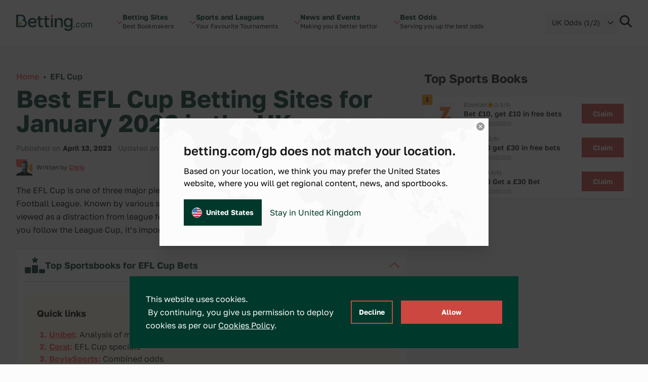

--- FILE ---
content_type: text/html; charset=UTF-8
request_url: https://betting.com/gb/efl-cup
body_size: 37381
content:
<!doctype html>
<html lang="en-GB" class="scroll-smooth">
<head>
	<meta charset="utf-8">
	<meta name="viewport" content="width=device-width, initial-scale=1">
	<link rel="preload" href="https://betting.com/gb/wp-content/themes/betty/public/js/app.34e9b9.js" as="script"><link rel="preload" href="https://betting.com/gb/wp-content/themes/betty/public/css/app.434dd8.css" as="style"><link rel="preload" href="https://betting.com/gb/wp-content/themes/betty/public/fonts/GolosText-VariableFont_wght.42066f.woff2" as="font" type="font/woff2" crossorigin>	<link
		rel="preload"
		href="/wp-includes/css/dist/block-library/style.min.css?ver=6.2.2"
		as="style"
		onload="this.onload=null;this.rel='stylesheet'"
	/>
	<script>
		const ajax_url = 'https://betting.com/gb/wp-admin/admin-ajax.php';
		const current_site_path = '/gb/';
		const default_odds_format = 'fractional';
	</script>

	<!-- Google Tag Manager -->
	<script>(function(w,d,s,l,i){w[l]=w[l]||[];w[l].push({'gtm.start':
	new Date().getTime(),event:'gtm.js'});var f=d.getElementsByTagName(s)[0],
	j=d.createElement(s),dl=l!='dataLayer'?'&l='+l:'';j.async=true;j.src=
	'https://www.googletagmanager.com/gtm.js?id='+i+dl;f.parentNode.insertBefore(j,f);
	})(window,document,'script','dataLayer','GTM-NQKMJW7C');</script>
	<!-- End Google Tag Manager -->

	<title>Best EFL Cup Betting Sites in the UK – from betting experts &#8211; Betting.com GB</title>
<meta name='robots' content='max-image-preview:large' />
<script>
window._wpemojiSettings = {"baseUrl":"https:\/\/s.w.org\/images\/core\/emoji\/15.0.3\/72x72\/","ext":".png","svgUrl":"https:\/\/s.w.org\/images\/core\/emoji\/15.0.3\/svg\/","svgExt":".svg","source":{"concatemoji":"https:\/\/betting.com\/gb\/wp-includes\/js\/wp-emoji-release.min.js?ver=6.5.3"}};
/*! This file is auto-generated */
!function(i,n){var o,s,e;function c(e){try{var t={supportTests:e,timestamp:(new Date).valueOf()};sessionStorage.setItem(o,JSON.stringify(t))}catch(e){}}function p(e,t,n){e.clearRect(0,0,e.canvas.width,e.canvas.height),e.fillText(t,0,0);var t=new Uint32Array(e.getImageData(0,0,e.canvas.width,e.canvas.height).data),r=(e.clearRect(0,0,e.canvas.width,e.canvas.height),e.fillText(n,0,0),new Uint32Array(e.getImageData(0,0,e.canvas.width,e.canvas.height).data));return t.every(function(e,t){return e===r[t]})}function u(e,t,n){switch(t){case"flag":return n(e,"\ud83c\udff3\ufe0f\u200d\u26a7\ufe0f","\ud83c\udff3\ufe0f\u200b\u26a7\ufe0f")?!1:!n(e,"\ud83c\uddfa\ud83c\uddf3","\ud83c\uddfa\u200b\ud83c\uddf3")&&!n(e,"\ud83c\udff4\udb40\udc67\udb40\udc62\udb40\udc65\udb40\udc6e\udb40\udc67\udb40\udc7f","\ud83c\udff4\u200b\udb40\udc67\u200b\udb40\udc62\u200b\udb40\udc65\u200b\udb40\udc6e\u200b\udb40\udc67\u200b\udb40\udc7f");case"emoji":return!n(e,"\ud83d\udc26\u200d\u2b1b","\ud83d\udc26\u200b\u2b1b")}return!1}function f(e,t,n){var r="undefined"!=typeof WorkerGlobalScope&&self instanceof WorkerGlobalScope?new OffscreenCanvas(300,150):i.createElement("canvas"),a=r.getContext("2d",{willReadFrequently:!0}),o=(a.textBaseline="top",a.font="600 32px Arial",{});return e.forEach(function(e){o[e]=t(a,e,n)}),o}function t(e){var t=i.createElement("script");t.src=e,t.defer=!0,i.head.appendChild(t)}"undefined"!=typeof Promise&&(o="wpEmojiSettingsSupports",s=["flag","emoji"],n.supports={everything:!0,everythingExceptFlag:!0},e=new Promise(function(e){i.addEventListener("DOMContentLoaded",e,{once:!0})}),new Promise(function(t){var n=function(){try{var e=JSON.parse(sessionStorage.getItem(o));if("object"==typeof e&&"number"==typeof e.timestamp&&(new Date).valueOf()<e.timestamp+604800&&"object"==typeof e.supportTests)return e.supportTests}catch(e){}return null}();if(!n){if("undefined"!=typeof Worker&&"undefined"!=typeof OffscreenCanvas&&"undefined"!=typeof URL&&URL.createObjectURL&&"undefined"!=typeof Blob)try{var e="postMessage("+f.toString()+"("+[JSON.stringify(s),u.toString(),p.toString()].join(",")+"));",r=new Blob([e],{type:"text/javascript"}),a=new Worker(URL.createObjectURL(r),{name:"wpTestEmojiSupports"});return void(a.onmessage=function(e){c(n=e.data),a.terminate(),t(n)})}catch(e){}c(n=f(s,u,p))}t(n)}).then(function(e){for(var t in e)n.supports[t]=e[t],n.supports.everything=n.supports.everything&&n.supports[t],"flag"!==t&&(n.supports.everythingExceptFlag=n.supports.everythingExceptFlag&&n.supports[t]);n.supports.everythingExceptFlag=n.supports.everythingExceptFlag&&!n.supports.flag,n.DOMReady=!1,n.readyCallback=function(){n.DOMReady=!0}}).then(function(){return e}).then(function(){var e;n.supports.everything||(n.readyCallback(),(e=n.source||{}).concatemoji?t(e.concatemoji):e.wpemoji&&e.twemoji&&(t(e.twemoji),t(e.wpemoji)))}))}((window,document),window._wpemojiSettings);
</script>
<style id='wp-emoji-styles-inline-css'>

	img.wp-smiley, img.emoji {
		display: inline !important;
		border: none !important;
		box-shadow: none !important;
		height: 1em !important;
		width: 1em !important;
		margin: 0 0.07em !important;
		vertical-align: -0.1em !important;
		background: none !important;
		padding: 0 !important;
	}
</style>
<link rel='stylesheet' id='wp-block-library-css' href='https://betting.com/gb/wp-includes/css/dist/block-library/style.min.css?ver=6.5.3' media='all' />
<style id='global-styles-inline-css'>
body{--wp--preset--color--black: #000000;--wp--preset--color--cyan-bluish-gray: #abb8c3;--wp--preset--color--white: #ffffff;--wp--preset--color--pale-pink: #f78da7;--wp--preset--color--vivid-red: #cf2e2e;--wp--preset--color--luminous-vivid-orange: #ff6900;--wp--preset--color--luminous-vivid-amber: #fcb900;--wp--preset--color--light-green-cyan: #7bdcb5;--wp--preset--color--vivid-green-cyan: #00d084;--wp--preset--color--pale-cyan-blue: #8ed1fc;--wp--preset--color--vivid-cyan-blue: #0693e3;--wp--preset--color--vivid-purple: #9b51e0;--wp--preset--color--transparent: transparent;--wp--preset--color--ball-white-10: #fbfcfb;--wp--preset--color--ball-white-20: #f8f9f8;--wp--preset--color--ball-white-30: #f4f5f4;--wp--preset--color--ball-white-40: #f0f2f0;--wp--preset--color--gray-5: #f2f2f2;--wp--preset--color--gray-10: #e6e6e6;--wp--preset--color--gray-15: #dadada;--wp--preset--color--gray-20: #cccccc;--wp--preset--color--gray-25: #c2c2c2;--wp--preset--color--gray-30: #b3b3b3;--wp--preset--color--gray-35: #aaaaaa;--wp--preset--color--gray-40: #999999;--wp--preset--color--gray-45: #919191;--wp--preset--color--gray-50: #808080;--wp--preset--color--gray-55: #797979;--wp--preset--color--gray-60: #666666;--wp--preset--color--gray-65: #616161;--wp--preset--color--gray-70: #4c4c4c;--wp--preset--color--gray-75: #484848;--wp--preset--color--gray-80: #333333;--wp--preset--color--gray-90: #191919;--wp--preset--color--gray-95: #1b1b1b;--wp--preset--color--green-10: #e6ebea;--wp--preset--color--green-20: #ccd7d5;--wp--preset--color--green-30: #b3c3bf;--wp--preset--color--green-40: #99afaa;--wp--preset--color--green-50: #809c95;--wp--preset--color--green-60: #668880;--wp--preset--color--green-70: #4d746b;--wp--preset--color--green-80: #336055;--wp--preset--color--green-90: #1a4c40;--wp--preset--color--green-100: #00382b;--wp--preset--color--green-110: #003227;--wp--preset--color--green-120: #002d22;--wp--preset--color--green-130: #00271e;--wp--preset--color--green-140: #00221a;--wp--preset--color--green-160: #001611;--wp--preset--color--green-180: #000b09;--wp--preset--color--green-info: #4aaf4a;--wp--preset--color--yellow-10: #fff5e6;--wp--preset--color--yellow-20: #ffebcc;--wp--preset--color--yellow-30: #fee0b3;--wp--preset--color--yellow-40: #fed699;--wp--preset--color--yellow-50: #fecc80;--wp--preset--color--yellow-60: #fec266;--wp--preset--color--yellow-70: #feb84d;--wp--preset--color--yellow-80: #fdad33;--wp--preset--color--yellow-90: #fda31a;--wp--preset--color--yellow-100: #fd9900;--wp--preset--color--yellow-110: #e48a00;--wp--preset--color--yellow-120: #ca7a00;--wp--preset--color--yellow-130: #b16b00;--wp--preset--color--yellow-140: #985c00;--wp--preset--color--yellow-160: #653d00;--wp--preset--color--yellow-180: #331f00;--wp--preset--color--red-10: #ffeeed;--wp--preset--color--red-20: #ffdedc;--wp--preset--color--red-30: #ffcdca;--wp--preset--color--red-40: #ffbdb9;--wp--preset--color--red-50: #ffaca7;--wp--preset--color--red-60: #fe9b95;--wp--preset--color--red-70: #fe8b84;--wp--preset--color--red-80: #fe7a72;--wp--preset--color--red-90: #fe6a61;--wp--preset--color--red-100: #fe594f;--wp--preset--color--red-110: #e55047;--wp--preset--color--red-120: #cb473f;--wp--preset--color--red-130: #b23e37;--wp--preset--color--red-140: #98352f;--wp--preset--color--red-160: #662420;--wp--preset--color--red-180: #331210;--wp--preset--gradient--vivid-cyan-blue-to-vivid-purple: linear-gradient(135deg,rgba(6,147,227,1) 0%,rgb(155,81,224) 100%);--wp--preset--gradient--light-green-cyan-to-vivid-green-cyan: linear-gradient(135deg,rgb(122,220,180) 0%,rgb(0,208,130) 100%);--wp--preset--gradient--luminous-vivid-amber-to-luminous-vivid-orange: linear-gradient(135deg,rgba(252,185,0,1) 0%,rgba(255,105,0,1) 100%);--wp--preset--gradient--luminous-vivid-orange-to-vivid-red: linear-gradient(135deg,rgba(255,105,0,1) 0%,rgb(207,46,46) 100%);--wp--preset--gradient--very-light-gray-to-cyan-bluish-gray: linear-gradient(135deg,rgb(238,238,238) 0%,rgb(169,184,195) 100%);--wp--preset--gradient--cool-to-warm-spectrum: linear-gradient(135deg,rgb(74,234,220) 0%,rgb(151,120,209) 20%,rgb(207,42,186) 40%,rgb(238,44,130) 60%,rgb(251,105,98) 80%,rgb(254,248,76) 100%);--wp--preset--gradient--blush-light-purple: linear-gradient(135deg,rgb(255,206,236) 0%,rgb(152,150,240) 100%);--wp--preset--gradient--blush-bordeaux: linear-gradient(135deg,rgb(254,205,165) 0%,rgb(254,45,45) 50%,rgb(107,0,62) 100%);--wp--preset--gradient--luminous-dusk: linear-gradient(135deg,rgb(255,203,112) 0%,rgb(199,81,192) 50%,rgb(65,88,208) 100%);--wp--preset--gradient--pale-ocean: linear-gradient(135deg,rgb(255,245,203) 0%,rgb(182,227,212) 50%,rgb(51,167,181) 100%);--wp--preset--gradient--electric-grass: linear-gradient(135deg,rgb(202,248,128) 0%,rgb(113,206,126) 100%);--wp--preset--gradient--midnight: linear-gradient(135deg,rgb(2,3,129) 0%,rgb(40,116,252) 100%);--wp--preset--font-size--small: 13px;--wp--preset--font-size--medium: 20px;--wp--preset--font-size--large: 36px;--wp--preset--font-size--x-large: 42px;--wp--preset--font-size--xs: 0.75rem;--wp--preset--font-size--sm: 0.875rem;--wp--preset--font-size--base: 1rem;--wp--preset--font-size--lg: 1.125rem;--wp--preset--font-size--xl: 1.25rem;--wp--preset--font-size--2-xl: 1.5rem;--wp--preset--font-size--3-xl: 1.875rem;--wp--preset--font-size--4-xl: 2.25rem;--wp--preset--font-size--5-xl: 3rem;--wp--preset--font-size--6-xl: 3.75rem;--wp--preset--font-size--7-xl: 4.5rem;--wp--preset--font-size--8-xl: 6rem;--wp--preset--font-size--9-xl: 8rem;--wp--preset--font-size--xxs: .625rem;--wp--preset--font-size--xxxs: .5rem;--wp--preset--font-family--sans: ui-sans-serif,system-ui,sans-serif,"Apple Color Emoji","Segoe UI Emoji","Segoe UI Symbol","Noto Color Emoji";--wp--preset--font-family--serif: ui-serif,Georgia,Cambria,"Times New Roman",Times,serif;--wp--preset--font-family--mono: ui-monospace,SFMono-Regular,Menlo,Monaco,Consolas,"Liberation Mono","Courier New",monospace;--wp--preset--spacing--20: 0.44rem;--wp--preset--spacing--30: 0.67rem;--wp--preset--spacing--40: 1rem;--wp--preset--spacing--50: 1.5rem;--wp--preset--spacing--60: 2.25rem;--wp--preset--spacing--70: 3.38rem;--wp--preset--spacing--80: 5.06rem;--wp--preset--shadow--natural: 6px 6px 9px rgba(0, 0, 0, 0.2);--wp--preset--shadow--deep: 12px 12px 50px rgba(0, 0, 0, 0.4);--wp--preset--shadow--sharp: 6px 6px 0px rgba(0, 0, 0, 0.2);--wp--preset--shadow--outlined: 6px 6px 0px -3px rgba(255, 255, 255, 1), 6px 6px rgba(0, 0, 0, 1);--wp--preset--shadow--crisp: 6px 6px 0px rgba(0, 0, 0, 1);}body { margin: 0; }.wp-site-blocks > .alignleft { float: left; margin-right: 2em; }.wp-site-blocks > .alignright { float: right; margin-left: 2em; }.wp-site-blocks > .aligncenter { justify-content: center; margin-left: auto; margin-right: auto; }:where(.is-layout-flex){gap: 0.5em;}:where(.is-layout-grid){gap: 0.5em;}body .is-layout-flow > .alignleft{float: left;margin-inline-start: 0;margin-inline-end: 2em;}body .is-layout-flow > .alignright{float: right;margin-inline-start: 2em;margin-inline-end: 0;}body .is-layout-flow > .aligncenter{margin-left: auto !important;margin-right: auto !important;}body .is-layout-constrained > .alignleft{float: left;margin-inline-start: 0;margin-inline-end: 2em;}body .is-layout-constrained > .alignright{float: right;margin-inline-start: 2em;margin-inline-end: 0;}body .is-layout-constrained > .aligncenter{margin-left: auto !important;margin-right: auto !important;}body .is-layout-constrained > :where(:not(.alignleft):not(.alignright):not(.alignfull)){margin-left: auto !important;margin-right: auto !important;}body .is-layout-flex{display: flex;}body .is-layout-flex{flex-wrap: wrap;align-items: center;}body .is-layout-flex > *{margin: 0;}body .is-layout-grid{display: grid;}body .is-layout-grid > *{margin: 0;}body{padding-top: 0px;padding-right: 0px;padding-bottom: 0px;padding-left: 0px;}a:where(:not(.wp-element-button)){text-decoration: underline;}.wp-element-button, .wp-block-button__link{background-color: #32373c;border-width: 0;color: #fff;font-family: inherit;font-size: inherit;line-height: inherit;padding: calc(0.667em + 2px) calc(1.333em + 2px);text-decoration: none;}.has-black-color{color: var(--wp--preset--color--black) !important;}.has-cyan-bluish-gray-color{color: var(--wp--preset--color--cyan-bluish-gray) !important;}.has-white-color{color: var(--wp--preset--color--white) !important;}.has-pale-pink-color{color: var(--wp--preset--color--pale-pink) !important;}.has-vivid-red-color{color: var(--wp--preset--color--vivid-red) !important;}.has-luminous-vivid-orange-color{color: var(--wp--preset--color--luminous-vivid-orange) !important;}.has-luminous-vivid-amber-color{color: var(--wp--preset--color--luminous-vivid-amber) !important;}.has-light-green-cyan-color{color: var(--wp--preset--color--light-green-cyan) !important;}.has-vivid-green-cyan-color{color: var(--wp--preset--color--vivid-green-cyan) !important;}.has-pale-cyan-blue-color{color: var(--wp--preset--color--pale-cyan-blue) !important;}.has-vivid-cyan-blue-color{color: var(--wp--preset--color--vivid-cyan-blue) !important;}.has-vivid-purple-color{color: var(--wp--preset--color--vivid-purple) !important;}.has-transparent-color{color: var(--wp--preset--color--transparent) !important;}.has-ball-white-10-color{color: var(--wp--preset--color--ball-white-10) !important;}.has-ball-white-20-color{color: var(--wp--preset--color--ball-white-20) !important;}.has-ball-white-30-color{color: var(--wp--preset--color--ball-white-30) !important;}.has-ball-white-40-color{color: var(--wp--preset--color--ball-white-40) !important;}.has-gray-5-color{color: var(--wp--preset--color--gray-5) !important;}.has-gray-10-color{color: var(--wp--preset--color--gray-10) !important;}.has-gray-15-color{color: var(--wp--preset--color--gray-15) !important;}.has-gray-20-color{color: var(--wp--preset--color--gray-20) !important;}.has-gray-25-color{color: var(--wp--preset--color--gray-25) !important;}.has-gray-30-color{color: var(--wp--preset--color--gray-30) !important;}.has-gray-35-color{color: var(--wp--preset--color--gray-35) !important;}.has-gray-40-color{color: var(--wp--preset--color--gray-40) !important;}.has-gray-45-color{color: var(--wp--preset--color--gray-45) !important;}.has-gray-50-color{color: var(--wp--preset--color--gray-50) !important;}.has-gray-55-color{color: var(--wp--preset--color--gray-55) !important;}.has-gray-60-color{color: var(--wp--preset--color--gray-60) !important;}.has-gray-65-color{color: var(--wp--preset--color--gray-65) !important;}.has-gray-70-color{color: var(--wp--preset--color--gray-70) !important;}.has-gray-75-color{color: var(--wp--preset--color--gray-75) !important;}.has-gray-80-color{color: var(--wp--preset--color--gray-80) !important;}.has-gray-90-color{color: var(--wp--preset--color--gray-90) !important;}.has-gray-95-color{color: var(--wp--preset--color--gray-95) !important;}.has-green-10-color{color: var(--wp--preset--color--green-10) !important;}.has-green-20-color{color: var(--wp--preset--color--green-20) !important;}.has-green-30-color{color: var(--wp--preset--color--green-30) !important;}.has-green-40-color{color: var(--wp--preset--color--green-40) !important;}.has-green-50-color{color: var(--wp--preset--color--green-50) !important;}.has-green-60-color{color: var(--wp--preset--color--green-60) !important;}.has-green-70-color{color: var(--wp--preset--color--green-70) !important;}.has-green-80-color{color: var(--wp--preset--color--green-80) !important;}.has-green-90-color{color: var(--wp--preset--color--green-90) !important;}.has-green-100-color{color: var(--wp--preset--color--green-100) !important;}.has-green-110-color{color: var(--wp--preset--color--green-110) !important;}.has-green-120-color{color: var(--wp--preset--color--green-120) !important;}.has-green-130-color{color: var(--wp--preset--color--green-130) !important;}.has-green-140-color{color: var(--wp--preset--color--green-140) !important;}.has-green-160-color{color: var(--wp--preset--color--green-160) !important;}.has-green-180-color{color: var(--wp--preset--color--green-180) !important;}.has-green-info-color{color: var(--wp--preset--color--green-info) !important;}.has-yellow-10-color{color: var(--wp--preset--color--yellow-10) !important;}.has-yellow-20-color{color: var(--wp--preset--color--yellow-20) !important;}.has-yellow-30-color{color: var(--wp--preset--color--yellow-30) !important;}.has-yellow-40-color{color: var(--wp--preset--color--yellow-40) !important;}.has-yellow-50-color{color: var(--wp--preset--color--yellow-50) !important;}.has-yellow-60-color{color: var(--wp--preset--color--yellow-60) !important;}.has-yellow-70-color{color: var(--wp--preset--color--yellow-70) !important;}.has-yellow-80-color{color: var(--wp--preset--color--yellow-80) !important;}.has-yellow-90-color{color: var(--wp--preset--color--yellow-90) !important;}.has-yellow-100-color{color: var(--wp--preset--color--yellow-100) !important;}.has-yellow-110-color{color: var(--wp--preset--color--yellow-110) !important;}.has-yellow-120-color{color: var(--wp--preset--color--yellow-120) !important;}.has-yellow-130-color{color: var(--wp--preset--color--yellow-130) !important;}.has-yellow-140-color{color: var(--wp--preset--color--yellow-140) !important;}.has-yellow-160-color{color: var(--wp--preset--color--yellow-160) !important;}.has-yellow-180-color{color: var(--wp--preset--color--yellow-180) !important;}.has-red-10-color{color: var(--wp--preset--color--red-10) !important;}.has-red-20-color{color: var(--wp--preset--color--red-20) !important;}.has-red-30-color{color: var(--wp--preset--color--red-30) !important;}.has-red-40-color{color: var(--wp--preset--color--red-40) !important;}.has-red-50-color{color: var(--wp--preset--color--red-50) !important;}.has-red-60-color{color: var(--wp--preset--color--red-60) !important;}.has-red-70-color{color: var(--wp--preset--color--red-70) !important;}.has-red-80-color{color: var(--wp--preset--color--red-80) !important;}.has-red-90-color{color: var(--wp--preset--color--red-90) !important;}.has-red-100-color{color: var(--wp--preset--color--red-100) !important;}.has-red-110-color{color: var(--wp--preset--color--red-110) !important;}.has-red-120-color{color: var(--wp--preset--color--red-120) !important;}.has-red-130-color{color: var(--wp--preset--color--red-130) !important;}.has-red-140-color{color: var(--wp--preset--color--red-140) !important;}.has-red-160-color{color: var(--wp--preset--color--red-160) !important;}.has-red-180-color{color: var(--wp--preset--color--red-180) !important;}.has-black-background-color{background-color: var(--wp--preset--color--black) !important;}.has-cyan-bluish-gray-background-color{background-color: var(--wp--preset--color--cyan-bluish-gray) !important;}.has-white-background-color{background-color: var(--wp--preset--color--white) !important;}.has-pale-pink-background-color{background-color: var(--wp--preset--color--pale-pink) !important;}.has-vivid-red-background-color{background-color: var(--wp--preset--color--vivid-red) !important;}.has-luminous-vivid-orange-background-color{background-color: var(--wp--preset--color--luminous-vivid-orange) !important;}.has-luminous-vivid-amber-background-color{background-color: var(--wp--preset--color--luminous-vivid-amber) !important;}.has-light-green-cyan-background-color{background-color: var(--wp--preset--color--light-green-cyan) !important;}.has-vivid-green-cyan-background-color{background-color: var(--wp--preset--color--vivid-green-cyan) !important;}.has-pale-cyan-blue-background-color{background-color: var(--wp--preset--color--pale-cyan-blue) !important;}.has-vivid-cyan-blue-background-color{background-color: var(--wp--preset--color--vivid-cyan-blue) !important;}.has-vivid-purple-background-color{background-color: var(--wp--preset--color--vivid-purple) !important;}.has-transparent-background-color{background-color: var(--wp--preset--color--transparent) !important;}.has-ball-white-10-background-color{background-color: var(--wp--preset--color--ball-white-10) !important;}.has-ball-white-20-background-color{background-color: var(--wp--preset--color--ball-white-20) !important;}.has-ball-white-30-background-color{background-color: var(--wp--preset--color--ball-white-30) !important;}.has-ball-white-40-background-color{background-color: var(--wp--preset--color--ball-white-40) !important;}.has-gray-5-background-color{background-color: var(--wp--preset--color--gray-5) !important;}.has-gray-10-background-color{background-color: var(--wp--preset--color--gray-10) !important;}.has-gray-15-background-color{background-color: var(--wp--preset--color--gray-15) !important;}.has-gray-20-background-color{background-color: var(--wp--preset--color--gray-20) !important;}.has-gray-25-background-color{background-color: var(--wp--preset--color--gray-25) !important;}.has-gray-30-background-color{background-color: var(--wp--preset--color--gray-30) !important;}.has-gray-35-background-color{background-color: var(--wp--preset--color--gray-35) !important;}.has-gray-40-background-color{background-color: var(--wp--preset--color--gray-40) !important;}.has-gray-45-background-color{background-color: var(--wp--preset--color--gray-45) !important;}.has-gray-50-background-color{background-color: var(--wp--preset--color--gray-50) !important;}.has-gray-55-background-color{background-color: var(--wp--preset--color--gray-55) !important;}.has-gray-60-background-color{background-color: var(--wp--preset--color--gray-60) !important;}.has-gray-65-background-color{background-color: var(--wp--preset--color--gray-65) !important;}.has-gray-70-background-color{background-color: var(--wp--preset--color--gray-70) !important;}.has-gray-75-background-color{background-color: var(--wp--preset--color--gray-75) !important;}.has-gray-80-background-color{background-color: var(--wp--preset--color--gray-80) !important;}.has-gray-90-background-color{background-color: var(--wp--preset--color--gray-90) !important;}.has-gray-95-background-color{background-color: var(--wp--preset--color--gray-95) !important;}.has-green-10-background-color{background-color: var(--wp--preset--color--green-10) !important;}.has-green-20-background-color{background-color: var(--wp--preset--color--green-20) !important;}.has-green-30-background-color{background-color: var(--wp--preset--color--green-30) !important;}.has-green-40-background-color{background-color: var(--wp--preset--color--green-40) !important;}.has-green-50-background-color{background-color: var(--wp--preset--color--green-50) !important;}.has-green-60-background-color{background-color: var(--wp--preset--color--green-60) !important;}.has-green-70-background-color{background-color: var(--wp--preset--color--green-70) !important;}.has-green-80-background-color{background-color: var(--wp--preset--color--green-80) !important;}.has-green-90-background-color{background-color: var(--wp--preset--color--green-90) !important;}.has-green-100-background-color{background-color: var(--wp--preset--color--green-100) !important;}.has-green-110-background-color{background-color: var(--wp--preset--color--green-110) !important;}.has-green-120-background-color{background-color: var(--wp--preset--color--green-120) !important;}.has-green-130-background-color{background-color: var(--wp--preset--color--green-130) !important;}.has-green-140-background-color{background-color: var(--wp--preset--color--green-140) !important;}.has-green-160-background-color{background-color: var(--wp--preset--color--green-160) !important;}.has-green-180-background-color{background-color: var(--wp--preset--color--green-180) !important;}.has-green-info-background-color{background-color: var(--wp--preset--color--green-info) !important;}.has-yellow-10-background-color{background-color: var(--wp--preset--color--yellow-10) !important;}.has-yellow-20-background-color{background-color: var(--wp--preset--color--yellow-20) !important;}.has-yellow-30-background-color{background-color: var(--wp--preset--color--yellow-30) !important;}.has-yellow-40-background-color{background-color: var(--wp--preset--color--yellow-40) !important;}.has-yellow-50-background-color{background-color: var(--wp--preset--color--yellow-50) !important;}.has-yellow-60-background-color{background-color: var(--wp--preset--color--yellow-60) !important;}.has-yellow-70-background-color{background-color: var(--wp--preset--color--yellow-70) !important;}.has-yellow-80-background-color{background-color: var(--wp--preset--color--yellow-80) !important;}.has-yellow-90-background-color{background-color: var(--wp--preset--color--yellow-90) !important;}.has-yellow-100-background-color{background-color: var(--wp--preset--color--yellow-100) !important;}.has-yellow-110-background-color{background-color: var(--wp--preset--color--yellow-110) !important;}.has-yellow-120-background-color{background-color: var(--wp--preset--color--yellow-120) !important;}.has-yellow-130-background-color{background-color: var(--wp--preset--color--yellow-130) !important;}.has-yellow-140-background-color{background-color: var(--wp--preset--color--yellow-140) !important;}.has-yellow-160-background-color{background-color: var(--wp--preset--color--yellow-160) !important;}.has-yellow-180-background-color{background-color: var(--wp--preset--color--yellow-180) !important;}.has-red-10-background-color{background-color: var(--wp--preset--color--red-10) !important;}.has-red-20-background-color{background-color: var(--wp--preset--color--red-20) !important;}.has-red-30-background-color{background-color: var(--wp--preset--color--red-30) !important;}.has-red-40-background-color{background-color: var(--wp--preset--color--red-40) !important;}.has-red-50-background-color{background-color: var(--wp--preset--color--red-50) !important;}.has-red-60-background-color{background-color: var(--wp--preset--color--red-60) !important;}.has-red-70-background-color{background-color: var(--wp--preset--color--red-70) !important;}.has-red-80-background-color{background-color: var(--wp--preset--color--red-80) !important;}.has-red-90-background-color{background-color: var(--wp--preset--color--red-90) !important;}.has-red-100-background-color{background-color: var(--wp--preset--color--red-100) !important;}.has-red-110-background-color{background-color: var(--wp--preset--color--red-110) !important;}.has-red-120-background-color{background-color: var(--wp--preset--color--red-120) !important;}.has-red-130-background-color{background-color: var(--wp--preset--color--red-130) !important;}.has-red-140-background-color{background-color: var(--wp--preset--color--red-140) !important;}.has-red-160-background-color{background-color: var(--wp--preset--color--red-160) !important;}.has-red-180-background-color{background-color: var(--wp--preset--color--red-180) !important;}.has-black-border-color{border-color: var(--wp--preset--color--black) !important;}.has-cyan-bluish-gray-border-color{border-color: var(--wp--preset--color--cyan-bluish-gray) !important;}.has-white-border-color{border-color: var(--wp--preset--color--white) !important;}.has-pale-pink-border-color{border-color: var(--wp--preset--color--pale-pink) !important;}.has-vivid-red-border-color{border-color: var(--wp--preset--color--vivid-red) !important;}.has-luminous-vivid-orange-border-color{border-color: var(--wp--preset--color--luminous-vivid-orange) !important;}.has-luminous-vivid-amber-border-color{border-color: var(--wp--preset--color--luminous-vivid-amber) !important;}.has-light-green-cyan-border-color{border-color: var(--wp--preset--color--light-green-cyan) !important;}.has-vivid-green-cyan-border-color{border-color: var(--wp--preset--color--vivid-green-cyan) !important;}.has-pale-cyan-blue-border-color{border-color: var(--wp--preset--color--pale-cyan-blue) !important;}.has-vivid-cyan-blue-border-color{border-color: var(--wp--preset--color--vivid-cyan-blue) !important;}.has-vivid-purple-border-color{border-color: var(--wp--preset--color--vivid-purple) !important;}.has-transparent-border-color{border-color: var(--wp--preset--color--transparent) !important;}.has-ball-white-10-border-color{border-color: var(--wp--preset--color--ball-white-10) !important;}.has-ball-white-20-border-color{border-color: var(--wp--preset--color--ball-white-20) !important;}.has-ball-white-30-border-color{border-color: var(--wp--preset--color--ball-white-30) !important;}.has-ball-white-40-border-color{border-color: var(--wp--preset--color--ball-white-40) !important;}.has-gray-5-border-color{border-color: var(--wp--preset--color--gray-5) !important;}.has-gray-10-border-color{border-color: var(--wp--preset--color--gray-10) !important;}.has-gray-15-border-color{border-color: var(--wp--preset--color--gray-15) !important;}.has-gray-20-border-color{border-color: var(--wp--preset--color--gray-20) !important;}.has-gray-25-border-color{border-color: var(--wp--preset--color--gray-25) !important;}.has-gray-30-border-color{border-color: var(--wp--preset--color--gray-30) !important;}.has-gray-35-border-color{border-color: var(--wp--preset--color--gray-35) !important;}.has-gray-40-border-color{border-color: var(--wp--preset--color--gray-40) !important;}.has-gray-45-border-color{border-color: var(--wp--preset--color--gray-45) !important;}.has-gray-50-border-color{border-color: var(--wp--preset--color--gray-50) !important;}.has-gray-55-border-color{border-color: var(--wp--preset--color--gray-55) !important;}.has-gray-60-border-color{border-color: var(--wp--preset--color--gray-60) !important;}.has-gray-65-border-color{border-color: var(--wp--preset--color--gray-65) !important;}.has-gray-70-border-color{border-color: var(--wp--preset--color--gray-70) !important;}.has-gray-75-border-color{border-color: var(--wp--preset--color--gray-75) !important;}.has-gray-80-border-color{border-color: var(--wp--preset--color--gray-80) !important;}.has-gray-90-border-color{border-color: var(--wp--preset--color--gray-90) !important;}.has-gray-95-border-color{border-color: var(--wp--preset--color--gray-95) !important;}.has-green-10-border-color{border-color: var(--wp--preset--color--green-10) !important;}.has-green-20-border-color{border-color: var(--wp--preset--color--green-20) !important;}.has-green-30-border-color{border-color: var(--wp--preset--color--green-30) !important;}.has-green-40-border-color{border-color: var(--wp--preset--color--green-40) !important;}.has-green-50-border-color{border-color: var(--wp--preset--color--green-50) !important;}.has-green-60-border-color{border-color: var(--wp--preset--color--green-60) !important;}.has-green-70-border-color{border-color: var(--wp--preset--color--green-70) !important;}.has-green-80-border-color{border-color: var(--wp--preset--color--green-80) !important;}.has-green-90-border-color{border-color: var(--wp--preset--color--green-90) !important;}.has-green-100-border-color{border-color: var(--wp--preset--color--green-100) !important;}.has-green-110-border-color{border-color: var(--wp--preset--color--green-110) !important;}.has-green-120-border-color{border-color: var(--wp--preset--color--green-120) !important;}.has-green-130-border-color{border-color: var(--wp--preset--color--green-130) !important;}.has-green-140-border-color{border-color: var(--wp--preset--color--green-140) !important;}.has-green-160-border-color{border-color: var(--wp--preset--color--green-160) !important;}.has-green-180-border-color{border-color: var(--wp--preset--color--green-180) !important;}.has-green-info-border-color{border-color: var(--wp--preset--color--green-info) !important;}.has-yellow-10-border-color{border-color: var(--wp--preset--color--yellow-10) !important;}.has-yellow-20-border-color{border-color: var(--wp--preset--color--yellow-20) !important;}.has-yellow-30-border-color{border-color: var(--wp--preset--color--yellow-30) !important;}.has-yellow-40-border-color{border-color: var(--wp--preset--color--yellow-40) !important;}.has-yellow-50-border-color{border-color: var(--wp--preset--color--yellow-50) !important;}.has-yellow-60-border-color{border-color: var(--wp--preset--color--yellow-60) !important;}.has-yellow-70-border-color{border-color: var(--wp--preset--color--yellow-70) !important;}.has-yellow-80-border-color{border-color: var(--wp--preset--color--yellow-80) !important;}.has-yellow-90-border-color{border-color: var(--wp--preset--color--yellow-90) !important;}.has-yellow-100-border-color{border-color: var(--wp--preset--color--yellow-100) !important;}.has-yellow-110-border-color{border-color: var(--wp--preset--color--yellow-110) !important;}.has-yellow-120-border-color{border-color: var(--wp--preset--color--yellow-120) !important;}.has-yellow-130-border-color{border-color: var(--wp--preset--color--yellow-130) !important;}.has-yellow-140-border-color{border-color: var(--wp--preset--color--yellow-140) !important;}.has-yellow-160-border-color{border-color: var(--wp--preset--color--yellow-160) !important;}.has-yellow-180-border-color{border-color: var(--wp--preset--color--yellow-180) !important;}.has-red-10-border-color{border-color: var(--wp--preset--color--red-10) !important;}.has-red-20-border-color{border-color: var(--wp--preset--color--red-20) !important;}.has-red-30-border-color{border-color: var(--wp--preset--color--red-30) !important;}.has-red-40-border-color{border-color: var(--wp--preset--color--red-40) !important;}.has-red-50-border-color{border-color: var(--wp--preset--color--red-50) !important;}.has-red-60-border-color{border-color: var(--wp--preset--color--red-60) !important;}.has-red-70-border-color{border-color: var(--wp--preset--color--red-70) !important;}.has-red-80-border-color{border-color: var(--wp--preset--color--red-80) !important;}.has-red-90-border-color{border-color: var(--wp--preset--color--red-90) !important;}.has-red-100-border-color{border-color: var(--wp--preset--color--red-100) !important;}.has-red-110-border-color{border-color: var(--wp--preset--color--red-110) !important;}.has-red-120-border-color{border-color: var(--wp--preset--color--red-120) !important;}.has-red-130-border-color{border-color: var(--wp--preset--color--red-130) !important;}.has-red-140-border-color{border-color: var(--wp--preset--color--red-140) !important;}.has-red-160-border-color{border-color: var(--wp--preset--color--red-160) !important;}.has-red-180-border-color{border-color: var(--wp--preset--color--red-180) !important;}.has-vivid-cyan-blue-to-vivid-purple-gradient-background{background: var(--wp--preset--gradient--vivid-cyan-blue-to-vivid-purple) !important;}.has-light-green-cyan-to-vivid-green-cyan-gradient-background{background: var(--wp--preset--gradient--light-green-cyan-to-vivid-green-cyan) !important;}.has-luminous-vivid-amber-to-luminous-vivid-orange-gradient-background{background: var(--wp--preset--gradient--luminous-vivid-amber-to-luminous-vivid-orange) !important;}.has-luminous-vivid-orange-to-vivid-red-gradient-background{background: var(--wp--preset--gradient--luminous-vivid-orange-to-vivid-red) !important;}.has-very-light-gray-to-cyan-bluish-gray-gradient-background{background: var(--wp--preset--gradient--very-light-gray-to-cyan-bluish-gray) !important;}.has-cool-to-warm-spectrum-gradient-background{background: var(--wp--preset--gradient--cool-to-warm-spectrum) !important;}.has-blush-light-purple-gradient-background{background: var(--wp--preset--gradient--blush-light-purple) !important;}.has-blush-bordeaux-gradient-background{background: var(--wp--preset--gradient--blush-bordeaux) !important;}.has-luminous-dusk-gradient-background{background: var(--wp--preset--gradient--luminous-dusk) !important;}.has-pale-ocean-gradient-background{background: var(--wp--preset--gradient--pale-ocean) !important;}.has-electric-grass-gradient-background{background: var(--wp--preset--gradient--electric-grass) !important;}.has-midnight-gradient-background{background: var(--wp--preset--gradient--midnight) !important;}.has-small-font-size{font-size: var(--wp--preset--font-size--small) !important;}.has-medium-font-size{font-size: var(--wp--preset--font-size--medium) !important;}.has-large-font-size{font-size: var(--wp--preset--font-size--large) !important;}.has-x-large-font-size{font-size: var(--wp--preset--font-size--x-large) !important;}.has-xs-font-size{font-size: var(--wp--preset--font-size--xs) !important;}.has-sm-font-size{font-size: var(--wp--preset--font-size--sm) !important;}.has-base-font-size{font-size: var(--wp--preset--font-size--base) !important;}.has-lg-font-size{font-size: var(--wp--preset--font-size--lg) !important;}.has-xl-font-size{font-size: var(--wp--preset--font-size--xl) !important;}.has-2-xl-font-size{font-size: var(--wp--preset--font-size--2-xl) !important;}.has-3-xl-font-size{font-size: var(--wp--preset--font-size--3-xl) !important;}.has-4-xl-font-size{font-size: var(--wp--preset--font-size--4-xl) !important;}.has-5-xl-font-size{font-size: var(--wp--preset--font-size--5-xl) !important;}.has-6-xl-font-size{font-size: var(--wp--preset--font-size--6-xl) !important;}.has-7-xl-font-size{font-size: var(--wp--preset--font-size--7-xl) !important;}.has-8-xl-font-size{font-size: var(--wp--preset--font-size--8-xl) !important;}.has-9-xl-font-size{font-size: var(--wp--preset--font-size--9-xl) !important;}.has-xxs-font-size{font-size: var(--wp--preset--font-size--xxs) !important;}.has-xxxs-font-size{font-size: var(--wp--preset--font-size--xxxs) !important;}.has-sans-font-family{font-family: var(--wp--preset--font-family--sans) !important;}.has-serif-font-family{font-family: var(--wp--preset--font-family--serif) !important;}.has-mono-font-family{font-family: var(--wp--preset--font-family--mono) !important;}
.wp-block-navigation a:where(:not(.wp-element-button)){color: inherit;}
:where(.wp-block-post-template.is-layout-flex){gap: 1.25em;}:where(.wp-block-post-template.is-layout-grid){gap: 1.25em;}
:where(.wp-block-columns.is-layout-flex){gap: 2em;}:where(.wp-block-columns.is-layout-grid){gap: 2em;}
.wp-block-pullquote{font-size: 1.5em;line-height: 1.6;}
</style>
<link rel='stylesheet' id='app/0-css' href='https://betting.com/gb/wp-content/themes/betty/public/css/app.434dd8.css' media='all' />
<link rel="https://api.w.org/" href="https://betting.com/gb/wp-json/" /><link rel="alternate" type="application/json" href="https://betting.com/gb/wp-json/wp/v2/competition/4434" /><link rel="EditURI" type="application/rsd+xml" title="RSD" href="https://betting.com/gb/xmlrpc.php?rsd" />
<meta name="generator" content="WordPress 6.5.3" />
<link rel="canonical" href="https://betting.com/gb/efl-cup" />
<link rel='shortlink' href='https://betting.com/gb/?p=4434' />
<link rel="alternate" type="application/json+oembed" href="https://betting.com/gb/wp-json/oembed/1.0/embed?url=https%3A%2F%2Fbetting.com%2Fgb%2Fefl-cup" />
<link rel="alternate" type="text/xml+oembed" href="https://betting.com/gb/wp-json/oembed/1.0/embed?url=https%3A%2F%2Fbetting.com%2Fgb%2Fefl-cup&#038;format=xml" />
<meta name="description" content="Betting.com’s team of betting experts have analysed the leading EFL Cup sportsbooks in the UK so you don’t have to. These are the best EFL Cup sites for2026."><meta property="og:title" content="Best EFL Cup Betting Sites in the UK – from betting experts"><meta property="og:description" content="Betting.com’s team of betting experts have analysed the leading EFL Cup sportsbooks in the UK so you don’t have to. These are the best EFL Cup sites for2026."><meta property="og:url" content="https://betting.com/gb/efl-cup"><meta property="og:image" content="https://betting.com/gb/wp-content/uploads/sites/3/Soccer-1.png"><meta name="author" content="Chris"><link rel="icon" href="https://betting.com/gb/wp-content/uploads/sites/3/cropped-Betting.com-favicon-2-32x32.png" sizes="32x32" />
<link rel="icon" href="https://betting.com/gb/wp-content/uploads/sites/3/cropped-Betting.com-favicon-2-192x192.png" sizes="192x192" />
<link rel="apple-touch-icon" href="https://betting.com/gb/wp-content/uploads/sites/3/cropped-Betting.com-favicon-2-180x180.png" />
<meta name="msapplication-TileImage" content="https://betting.com/gb/wp-content/uploads/sites/3/cropped-Betting.com-favicon-2-270x270.png" />
		<style id="wp-custom-css">
			@media (min-width: 768px){
.hb-content::after {
    -webkit-clip-path: polygon(0 100%, 0 0, 100% 100%);
    clip-path: polygon(0 100%, 0 0, 100% 100%);
		top: 0;
    left: calc(100% - 1px);
	}
		.grid [data-bt="news-tabs-block-header"] h2{
		font-size: 2.5rem;
	}
}
		</style>
			<!-- LIVE_DATA -->
</head>

<body class="competition-template-default single single-competition postid-4434 wp-custom-logo wp-embed-responsive efl-cup">

<!-- Google Tag Manager (noscript) -->
<noscript><iframe src="https://www.googletagmanager.com/ns.html?id=GTM-NQKMJW7C"
height="0" width="0" style="display:none;visibility:hidden"></iframe></noscript>
<!-- End Google Tag Manager (noscript) -->


<div id="app">
	<a class="sr-only focus:not-sr-only" href="#main">
	Skip to content
</a>

<header
	data-bt="header"
	class="relative flex items-center border-b border-solid bg-white banner h-[70px] border-ball-white-40 xl:h-[91px]"
	id="main-header"
	x-data="main_navigation" @mouseleave="hide_the_sub_menu($event)">
	<div class="container flex items-center justify-between gap-4 xs:gap-6">
		<button
			data-bt="header-mobile-menu-trigger"
			aria-label="Open mobile menu"
			@click="open_mobile_menu = !open_mobile_menu; show_search = false"
			class="mr-2 cursor-pointer xl:hidden">
			<svg class="h-6 w-6" xmlns="http://www.w3.org/2000/svg" width="24" height="21" fill="none" viewBox="0 0 24 21"><path fill="#000" d="M0 2.035C0 1.325.573.754 1.286.754h21.428a1.28 1.28 0 1 1 0 2.561H1.286A1.28 1.28 0 0 1 0 2.035m0 8.538c0-.71.573-1.28 1.286-1.28h21.428a1.28 1.28 0 1 1 0 2.56H1.286A1.28 1.28 0 0 1 0 10.574Zm24 8.539c0 .71-.573 1.28-1.286 1.28H1.286a1.28 1.28 0 1 1 0-2.561h21.428A1.28 1.28 0 0 1 24 19.11Z"/></svg>		</button>
		<a class="brand" href="https://betting.com/gb/">
			<img src="https://betting.com/gb/wp-content/themes/betty/public/images/BTlogo.f65465.svg" alt="Betting.com GB" width="150" height="34">
		</a>
					<nav
				data-bt="header-main-menu"
				class="mobile_nav_wrapper absolute top-0 left-0 z-40 hidden h-screen flex-grow max-lg:overflow-y-auto bg-white w-[80%] xl:static xl:block xl:h-auto xl:w-auto"
				:class="open_mobile_menu ? 'mobile_menu_opened' : ''" aria-label="Menu 1">
				<div
					class="relative z-10 w-full bg-green-100 p-4 pt-8 text-white xl:hidden"
					data-bt="header-mobile-menu-header"
				>
					<div class="text-xl">Browse</div>
					<div class="text-3xl font-bold">Betting.com</div>
				</div>
				<div class="mobile_nav_menu relative z-10 w-full max-lg:overflow-y-auto bg-white flex flex-col max-xl:flex-grow xl:w-auto xl:flex-row xl:items-center max-xl:justify-between">
					<ul
						class="relative flex-col pl-0 xl:inline-flex xl:w-auto xl:flex-row xl:items-center xl:pl-8 2xl:pl-16"
					>
													<li>
								<div
	data-bt="main-menu-item"
	data-bt-menu-item="1520"
	class="flex flex-row-reverse xl:flex-row items-center gap-3 cursor-pointer px-4 py-4 xl:py-0 xl:h-[90px] border-b xl:border-b-2 border-solid border-gray-50 xl:border-white"
	@mouseenter.debounce.50ms="show_the_sub_menu($event, 1520)"
	@click="show_the_sub_menu($event, 1520)"
	:class="show_sub_menu === 1520 ? 'bg-ball-white-40 border-b-2 border-solid !border-black' : ''">
	<svg x-bind:class="show_sub_menu === 1520 ? 'rotate-180' : ''" class="h-3 w-3 text-red-100 transform max-xl:-rotate-90" xmlns="http://www.w3.org/2000/svg" width="12" height="8" fill="none" viewBox="0 0 12 8"><path stroke="currentColor" stroke-linecap="round" stroke-linejoin="round" stroke-width="1.67" d="m1 1.5 5 5 5-5"/></svg>
	<div class="flex flex-col justify-content-start flex-grow">
		<div class="font-bold text-black xl:text-green-100 text-lg xl:text-sm">Betting Sites</div>
		<div class="hidden xl:block text-xs h-[20px]">Best Bookmakers</div>
	</div>
</div>
							</li>
													<li>
								<div
	data-bt="main-menu-item"
	data-bt-menu-item="23679"
	class="flex flex-row-reverse xl:flex-row items-center gap-3 cursor-pointer px-4 py-4 xl:py-0 xl:h-[90px] border-b xl:border-b-2 border-solid border-gray-50 xl:border-white"
	@mouseenter.debounce.50ms="show_the_sub_menu($event, 23679)"
	@click="show_the_sub_menu($event, 23679)"
	:class="show_sub_menu === 23679 ? 'bg-ball-white-40 border-b-2 border-solid !border-black' : ''">
	<svg x-bind:class="show_sub_menu === 23679 ? 'rotate-180' : ''" class="h-3 w-3 text-red-100 transform max-xl:-rotate-90" xmlns="http://www.w3.org/2000/svg" width="12" height="8" fill="none" viewBox="0 0 12 8"><path stroke="currentColor" stroke-linecap="round" stroke-linejoin="round" stroke-width="1.67" d="m1 1.5 5 5 5-5"/></svg>
	<div class="flex flex-col justify-content-start flex-grow">
		<div class="font-bold text-black xl:text-green-100 text-lg xl:text-sm">Sports and Leagues</div>
		<div class="hidden xl:block text-xs h-[20px]">Your Favourite Tournaments</div>
	</div>
</div>
							</li>
													<li>
								<div
	data-bt="main-menu-item"
	data-bt-menu-item="23742"
	class="flex flex-row-reverse xl:flex-row items-center gap-3 cursor-pointer px-4 py-4 xl:py-0 xl:h-[90px] border-b xl:border-b-2 border-solid border-gray-50 xl:border-white"
	@mouseenter.debounce.50ms="show_the_sub_menu($event, 23742)"
	@click="show_the_sub_menu($event, 23742)"
	:class="show_sub_menu === 23742 ? 'bg-ball-white-40 border-b-2 border-solid !border-black' : ''">
	<svg x-bind:class="show_sub_menu === 23742 ? 'rotate-180' : ''" class="h-3 w-3 text-red-100 transform max-xl:-rotate-90" xmlns="http://www.w3.org/2000/svg" width="12" height="8" fill="none" viewBox="0 0 12 8"><path stroke="currentColor" stroke-linecap="round" stroke-linejoin="round" stroke-width="1.67" d="m1 1.5 5 5 5-5"/></svg>
	<div class="flex flex-col justify-content-start flex-grow">
		<div class="font-bold text-black xl:text-green-100 text-lg xl:text-sm">News and Events</div>
		<div class="hidden xl:block text-xs h-[20px]">Making you a better bettor</div>
	</div>
</div>
							</li>
													<li>
								<div
	data-bt="main-menu-item"
	data-bt-menu-item="34817"
	class="flex flex-row-reverse xl:flex-row items-center gap-3 cursor-pointer px-4 py-4 xl:py-0 xl:h-[90px] border-b xl:border-b-2 border-solid border-gray-50 xl:border-white"
	@mouseenter.debounce.50ms="show_the_sub_menu($event, 34817)"
	@click="show_the_sub_menu($event, 34817)"
	:class="show_sub_menu === 34817 ? 'bg-ball-white-40 border-b-2 border-solid !border-black' : ''">
	<svg x-bind:class="show_sub_menu === 34817 ? 'rotate-180' : ''" class="h-3 w-3 text-red-100 transform max-xl:-rotate-90" xmlns="http://www.w3.org/2000/svg" width="12" height="8" fill="none" viewBox="0 0 12 8"><path stroke="currentColor" stroke-linecap="round" stroke-linejoin="round" stroke-width="1.67" d="m1 1.5 5 5 5-5"/></svg>
	<div class="flex flex-col justify-content-start flex-grow">
		<div class="font-bold text-black xl:text-green-100 text-lg xl:text-sm">Best Odds</div>
		<div class="hidden xl:block text-xs h-[20px]">Serving you up the best odds</div>
	</div>
</div>
							</li>
											</ul>
					<!-- Mobile nav settings -->
					<ul class="relative flex-col settings pl-0 xl:hidden">
												<li class="text-gray-60 text-sm uppercase pb-3 border-b border-solid border-gray-40 px-4">Settings</li>
						<!-- Odds format -->
						<li>
							<div @click="show_sub_menu = 'odds_format'" class="flex flex-row-reverse items-center gap-3 cursor-pointer px-4 py-3 border-b border-solid border-gray-40">
								<svg class="h-3 w-3 text-red-100 transform -rotate-90" xmlns="http://www.w3.org/2000/svg" width="12" height="8" fill="none" viewBox="0 0 12 8"><path stroke="currentColor" stroke-linecap="round" stroke-linejoin="round" stroke-width="1.67" d="m1 1.5 5 5 5-5"/></svg>
								<div class="flex flex-row flex-grow items-center justify-between">
									<div class="text-black font-bold text-sm">Odds Format:</div>
									<div x-text="oddsFormatLabel()" class="text-gray-40 text-sm"></div>
								</div>
							</div>
						</li>
						<!-- Country switcher -->
						<li>
							<div @click="show_sub_menu = 'country_switcher'" class="flex flex-row-reverse items-center gap-3 cursor-pointer px-4 py-3 border-b border-solid border-gray-40">
								<svg class="h-3 w-3 text-red-100 transform -rotate-90" xmlns="http://www.w3.org/2000/svg" width="12" height="8" fill="none" viewBox="0 0 12 8"><path stroke="currentColor" stroke-linecap="round" stroke-linejoin="round" stroke-width="1.67" d="m1 1.5 5 5 5-5"/></svg>
								<div class="flex flex-row flex-grow items-center justify-between">
									<div class="text-black font-bold text-sm">Select Country:</div>
									<div class="flex flex-row items-center gap-1">
										<img src="https://betting.com/gb/wp-content/uploads/gb.svg" alt="United Kingdom"
											 class="h-4 w-4 flex-shrink-0 border border-white rounded-full bg-black" loading="eager">
										<span class="text-sm text-gray-40">GB</span>
									</div>
								</div>
							</div>
						</li>
						<!-- Social media links -->
													<li>
								<div class="flex flex-col items-center my-4">
									<span class="text-black font-bold">Follow Us</span>
									<div class="flex flex-row items-center gap-2 mt-2">
																					<a href="https://www.instagram.com/bettingdotcom/" aria-label="instagram" target="_blank" rel="nofollow norefferrer noopener" class="text-black hover:text-green-90">
												<svg class="h-5 w-5 text-black" xmlns="http://www.w3.org/2000/svg" width="38" height="38" fill="currentColor" viewBox="0 0 38 38"><path fill-rule="evenodd" d="M19 4.75c-3.87 0-4.355.016-5.875.085-1.517.07-2.553.311-3.46.664a7 7 0 0 0-2.524 1.643 7 7 0 0 0-1.643 2.523c-.35.907-.593 1.944-.663 3.461-.068 1.52-.085 2.003-.085 5.874s.016 4.355.085 5.875c.07 1.517.311 2.553.664 3.46.357.95.917 1.811 1.643 2.524a7 7 0 0 0 2.523 1.643c.907.352 1.943.593 3.46.662 1.52.07 2.005.086 5.875.086s4.355-.016 5.875-.086c1.517-.069 2.553-.31 3.46-.663a7 7 0 0 0 2.524-1.643 7 7 0 0 0 1.643-2.523c.352-.907.593-1.943.662-3.46.07-1.52.086-2.005.086-5.875s-.016-4.355-.086-5.875c-.069-1.517-.31-2.553-.663-3.46a7 7 0 0 0-1.643-2.524 7 7 0 0 0-2.523-1.643c-.907-.35-1.944-.593-3.461-.663-1.52-.068-2.003-.085-5.874-.085m0 2.568c3.805 0 4.256.014 5.759.083 1.389.063 2.143.294 2.646.49.665.258 1.14.568 1.638 1.066.5.498.808.973 1.065 1.638.196.503.428 1.257.491 2.646.069 1.503.083 1.954.083 5.759s-.014 4.256-.082 5.759c-.064 1.389-.295 2.143-.492 2.646a4.4 4.4 0 0 1-1.065 1.638 4.4 4.4 0 0 1-1.638 1.065c-.503.196-1.257.428-2.646.491-1.503.069-1.953.083-5.759.083s-4.256-.014-5.759-.082c-1.389-.064-2.143-.295-2.646-.492a4.4 4.4 0 0 1-1.638-1.065 4.4 4.4 0 0 1-1.065-1.638c-.196-.503-.428-1.257-.492-2.646-.068-1.503-.082-1.954-.082-5.759s.014-4.256.083-5.759c.063-1.389.294-2.143.49-2.646a4.4 4.4 0 0 1 1.066-1.638 4.4 4.4 0 0 1 1.638-1.065c.503-.196 1.257-.428 2.646-.492 1.503-.068 1.954-.082 5.759-.082" clip-rule="evenodd"/><path fill-rule="evenodd" d="M19 23.755a4.756 4.756 0 1 1 0-9.512 4.756 4.756 0 0 1 0 9.512m0-12.08a7.324 7.324 0 1 0 0 14.65 7.324 7.324 0 0 0 0-14.65m9.455-.133a1.731 1.731 0 1 1-3.462 0 1.731 1.731 0 0 1 3.462 0" clip-rule="evenodd"/></svg>											</a>
																					<a href="https://twitter.com/bettingdotcom" aria-label="twitter" target="_blank" rel="nofollow norefferrer noopener" class="text-black hover:text-green-90">
												<svg class="h-5 w-5 text-black" xmlns="http://www.w3.org/2000/svg" width="32" height="32" fill="currentColor" viewBox="0 0 32 32"><path d="M23.908 4h4.073l-8.896 10.165L29.55 28h-8.192l-6.421-8.388L7.598 28H3.52l9.514-10.875L3 4h8.4l5.798 7.667zm-1.431 21.565h2.256L10.17 6.308H7.748z"/></svg>											</a>
																			</div>
								</div>
							</li>
											</ul>
				</div>
				<div
					class="fixed top-0 left-0 z-0 h-screen w-screen bg-black bg-opacity-90 xl:hidden"
					style="display: none"
					x-show="open_mobile_menu"
					x-on:click="open_mobile_menu = false">
					<button
						class="absolute top-4 right-4"
						data-bt="header-mobile-menu-close"
						@click="open_mobile_menu = !open_mobile_menu; show_sub_menu = null"
					>
						<svg class="h-6 w-6 cursor-pointer text-white" xmlns="http://www.w3.org/2000/svg" width="22" height="22" fill="currentColor" viewBox="0 0 22 22"><path d="M20.563 3.562a1.494 1.494 0 0 0 0-2.118 1.5 1.5 0 0 0-2.12 0L11.007 8.88 3.562 1.437a1.494 1.494 0 0 0-2.118 0 1.5 1.5 0 0 0 0 2.12l7.437 7.437-7.444 7.444a1.494 1.494 0 0 0 0 2.118 1.5 1.5 0 0 0 2.12 0l7.437-7.437 7.444 7.444a1.494 1.494 0 0 0 2.118 0 1.5 1.5 0 0 0 0-2.12l-7.437-7.437z"/></svg>					</button>
				</div>
			</nav>
		
		<div class="max-xl:hidden">
			<div class="relative m-4 xl:m-0 xl:ml-4">
	<div class="bg-gray-5 p-3 flex gap-2 items-center whitespace-nowrap justify-between min-w-[146px]" @click="odds_selector_open = !odds_selector_open; show_sub_menu = null">
		<span x-text="oddsFormatLabel()" class="text-sm"></span>
		<span :class="odds_selector_open ? 'rotate-180' : ''">
			<svg class="w-3 h-3" xmlns="http://www.w3.org/2000/svg" width="12" height="8" fill="none" viewBox="0 0 12 8"><path stroke="currentColor" stroke-linecap="round" stroke-linejoin="round" stroke-width="1.67" d="m1 1.5 5 5 5-5"/></svg>		</span>
	</div>
	<div class="absolute top-full left-0 bg-white w-full mt-1 rounded shadow-md z-50" x-show="odds_selector_open" @click.away="odds_selector_open = false">
		<template x-for="format in odds_formats">
			<div class="p-2 hover:bg-gray-5 cursor-pointer rounded flex gap-2 items-center justify-between" @click="() => onOddsFormatChange(format.value)">
				<span x-text="format.label" class="whitespace-nowrap text-sm"></span>
				<span x-show="format.value === odds_format">
					<svg class="h-5 w-4 text-yellow-100 flex-shrink-0" xmlns="http://www.w3.org/2000/svg" width="16" height="11" fill="none" viewBox="0 0 16 11"><path stroke="currentColor" stroke-linecap="round" stroke-linejoin="round" stroke-width="1.667" d="M14.667 1 5.5 10.167 1.333 6"/></svg>				</span>
			</div>
		</template>

	</div>
</div>

		</div>

		<div>
			<button
				aria-label="Toggle search"
				@click="show_search = !show_search"
				data-bt="header-search-button"
			>
				<span x-show="!show_search"><svg viewBox="0 0 24 24" fill="currentColor" class="w-6 h-6" xmlns="http://www.w3.org/2000/svg">
	<path d="M19.5 9.75C19.5 11.9016 18.8016 13.8891 17.625 15.5016L23.5594 21.4406C24.1453 22.0266 24.1453 22.9781 23.5594 23.5641C22.9734 24.15 22.0219 24.15 21.4359 23.5641L15.5016 17.625C13.8891 18.8062 11.9016 19.5 9.75 19.5C4.36406 19.5 0 15.1359 0 9.75C0 4.36406 4.36406 0 9.75 0C15.1359 0 19.5 4.36406 19.5 9.75ZM9.75 16.5C10.6364 16.5 11.5142 16.3254 12.3331 15.9862C13.1521 15.647 13.8962 15.1498 14.523 14.523C15.1498 13.8962 15.647 13.1521 15.9862 12.3331C16.3254 11.5142 16.5 10.6364 16.5 9.75C16.5 8.86358 16.3254 7.98583 15.9862 7.16689C15.647 6.34794 15.1498 5.60382 14.523 4.97703C13.8962 4.35023 13.1521 3.85303 12.3331 3.51381C11.5142 3.17459 10.6364 3 9.75 3C8.86358 3 7.98583 3.17459 7.16689 3.51381C6.34794 3.85303 5.60382 4.35023 4.97703 4.97703C4.35023 5.60382 3.85303 6.34794 3.51381 7.16689C3.17459 7.98583 3 8.86358 3 9.75C3 10.6364 3.17459 11.5142 3.51381 12.3331C3.85303 13.1521 4.35023 13.8962 4.97703 14.523C5.60382 15.1498 6.34794 15.647 7.16689 15.9862C7.98583 16.3254 8.86358 16.5 9.75 16.5Z" />
</svg>

</span>
				<span x-show="show_search" x-cloak><svg viewBox="0 0 24 24" fill="currentColor" class="w-6 h-6" xmlns="http://www.w3.org/2000/svg">
	<path d="M17.6531 2.96094C18.1828 2.32344 18.0984 1.37657 17.4609 0.846878C16.8234 0.31719 15.8766 0.401565 15.3469 1.03907L9 8.65625L2.65313 1.03907C2.12344 0.401565 1.17657 0.31719 0.539065 0.846878C-0.0984345 1.37657 -0.18281 2.32344 0.346878 2.96094L7.04532 11L0.346878 19.0391C-0.18281 19.6766 -0.0984345 20.6234 0.539065 21.1531C1.17657 21.6828 2.12344 21.5984 2.65313 20.9609L9 13.3438L15.3469 20.9609C15.8766 21.5984 16.8234 21.6828 17.4609 21.1531C18.0984 20.6234 18.1828 19.6766 17.6531 19.0391L10.9547 11L17.6531 2.96094Z" />
</svg>
</span>
			</button>
			<form
				x-show="show_search"
				x-transition
				style="display: none"
				role="search"
				method="get"
				action="https://betting.com/gb/"
				class="absolute top-full left-0 z-50 w-full shadow bg-ball-white-40"
				data-bt="header-search-form"
			>
				<div class="container py-8">
					<div class="flex border border-solid border-gray-40">
						<input type="search" id="navbar_search" class="block w-full bg-white px-4 py-4 focus:outline-0"
							   x-ref="searchInput" name="s"
							   placeholder="What can we help you with?">
						<button type="submit" class="bg-red-100 px-5" x-on:click="validateSearchInput($event)">
							<svg viewBox="0 0 24 24" fill="currentColor" class="h-6 w-6 text-white" xmlns="http://www.w3.org/2000/svg">
	<path d="M19.5 9.75C19.5 11.9016 18.8016 13.8891 17.625 15.5016L23.5594 21.4406C24.1453 22.0266 24.1453 22.9781 23.5594 23.5641C22.9734 24.15 22.0219 24.15 21.4359 23.5641L15.5016 17.625C13.8891 18.8062 11.9016 19.5 9.75 19.5C4.36406 19.5 0 15.1359 0 9.75C0 4.36406 4.36406 0 9.75 0C15.1359 0 19.5 4.36406 19.5 9.75ZM9.75 16.5C10.6364 16.5 11.5142 16.3254 12.3331 15.9862C13.1521 15.647 13.8962 15.1498 14.523 14.523C15.1498 13.8962 15.647 13.1521 15.9862 12.3331C16.3254 11.5142 16.5 10.6364 16.5 9.75C16.5 8.86358 16.3254 7.98583 15.9862 7.16689C15.647 6.34794 15.1498 5.60382 14.523 4.97703C13.8962 4.35023 13.1521 3.85303 12.3331 3.51381C11.5142 3.17459 10.6364 3 9.75 3C8.86358 3 7.98583 3.17459 7.16689 3.51381C6.34794 3.85303 5.60382 4.35023 4.97703 4.97703C4.35023 5.60382 3.85303 6.34794 3.51381 7.16689C3.17459 7.98583 3 8.86358 3 9.75C3 10.6364 3.17459 11.5142 3.51381 12.3331C3.85303 13.1521 4.35023 13.8962 4.97703 14.523C5.60382 15.1498 6.34794 15.647 7.16689 15.9862C7.98583 16.3254 8.86358 16.5 9.75 16.5Z" />
</svg>

						</button>
					</div>
				</div>
			</form>
		</div>
	</div>

	<!-- Submenu items for odds format -->
	<nav style="display:none"
		 x-show="show_sub_menu === 'odds_format'"
		 x-transition
		 class="absolute top-0 left-0 z-50 h-screen min-h-[100vh] pb-12 overflow-y-auto bg-white w-[80%] shadow-header xl:top-[91px] xl:h-auto xl:w-full lg:pb-0 lg:min-h-0">
		<button
			@click="show_sub_menu = null"
			class="flex w-full items-center gap-4 border-b border-solid py-6 px-4 text-lg font-semibold border-gray-10 xl:hidden max-lg:fixed max-lg:max-w-[80vw] max-lg:bg-ball-white-10"
			data-bt="header-sub-menu-back-button"
		>
			<svg class="h-4 w-4 text-red-100" xmlns="http://www.w3.org/2000/svg" width="18" height="16" fill="currentColor" viewBox="0 0 18 16"><path d="M.29 7.315a.94.94 0 0 0 0 1.36l6.874 6.562a.937.937 0 0 0 1.293-1.356l-5.18-4.949h13.285c.52 0 .938-.418.938-.937a.935.935 0 0 0-.938-.938H3.277l5.184-4.945A.937.937 0 0 0 7.168.756L.293 7.32l-.004-.004Z"/></svg>			Main menu
		</button>
		<ul class="container xl:grid pl-0 gap-4 max-lg:mt-20 max-xl:px-0 border-b border-solid border-gray-15">
			<div class="text-lg text-black font-bold p-4">
				Odds Format
			</div>
			<template x-for="format in odds_formats">
				<li class="flex flex-col">
					<div
						@click="onOddsFormatChange(format.value)"
						class="px-4 py-2.5 flex items-center gap-2 cursor-pointer text-gray-90 whitespace-nowrap !no-underline transition-all ease-in-out duration-300 hover:bg-gray-10 min-w-max"
						:class="{'bg-gray-10': format.value === odds_format}"
					>
						<span x-text="format.label" class="flex-grow leading-relaxed"></span>
						<div x-show="format.value === odds_format" class="h-5 w-4">
							<svg class="h-5 w-4 text-yellow-100 flex-shrink-0" xmlns="http://www.w3.org/2000/svg" width="16" height="11" fill="none" viewBox="0 0 16 11"><path stroke="currentColor" stroke-linecap="round" stroke-linejoin="round" stroke-width="1.667" d="M14.667 1 5.5 10.167 1.333 6"/></svg>						</div>
					</div>
				</li>
			</template>
		</ul>
	</nav>

	<!-- Submenu items for country switcher -->
	<nav style="display:none"
		 x-show="show_sub_menu === 'country_switcher'"
		 x-transition
		 class="absolute top-0 left-0 z-50 h-screen min-h-[100vh] pb-12 overflow-y-auto bg-white w-[80%] shadow-header xl:top-[91px] xl:h-auto xl:w-full lg:pb-0 lg:min-h-0">
		<button
			@click="show_sub_menu = null"
			class="flex w-full items-center gap-4 border-b border-solid py-6 px-4 text-lg font-semibold border-gray-10 xl:hidden max-lg:fixed max-lg:max-w-[80vw] max-lg:bg-ball-white-10"
			data-bt="header-sub-menu-back-button"
		>
			<svg class="h-4 w-4 text-red-100" xmlns="http://www.w3.org/2000/svg" width="18" height="16" fill="currentColor" viewBox="0 0 18 16"><path d="M.29 7.315a.94.94 0 0 0 0 1.36l6.874 6.562a.937.937 0 0 0 1.293-1.356l-5.18-4.949h13.285c.52 0 .938-.418.938-.937a.935.935 0 0 0-.938-.938H3.277l5.184-4.945A.937.937 0 0 0 7.168.756L.293 7.32l-.004-.004Z"/></svg>			Main menu
		</button>
		<ul class="container xl:grid pl-0 gap-4 max-lg:mt-20 max-xl:px-0 border-b border-solid border-gray-15">
			<div class="text-lg text-black font-bold px-4 py-4">
				Select Country
			</div>
							<li class="flex flex-col">
					<a href="/"
					   class="px-4 py-2.5 flex items-center gap-2 cursor-pointer text-gray-90 whitespace-nowrap !no-underline transition-all ease-in-out duration-300 hover:bg-gray-10 min-w-max">
						<img src="https://betting.com/gb/wp-content/uploads/us.svg" alt="United States"
							 class="h-6 w-6 flex-shrink-0 rounded-full bg-black" loading="lazy">
						<span class="flex-grow leading-relaxed">United States</span>
						<div class="h-5 w-4">
													</div>
					</a>
				</li>
							<li class="flex flex-col">
					<a href="/sv/"
					   class="px-4 py-2.5 flex items-center gap-2 cursor-pointer text-gray-90 whitespace-nowrap !no-underline transition-all ease-in-out duration-300 hover:bg-gray-10 min-w-max">
						<img src="https://betting.com/gb/wp-content/uploads/se.svg" alt="Sverige"
							 class="h-6 w-6 flex-shrink-0 rounded-full bg-black" loading="lazy">
						<span class="flex-grow leading-relaxed">Sverige</span>
						<div class="h-5 w-4">
													</div>
					</a>
				</li>
							<li class="flex flex-col">
					<a href="/gb/"
					   class="px-4 py-2.5 flex items-center gap-2 cursor-pointer text-gray-90 whitespace-nowrap !no-underline transition-all ease-in-out duration-300 hover:bg-gray-10 min-w-max bg-gray-10">
						<img src="https://betting.com/gb/wp-content/uploads/gb.svg" alt="United Kingdom"
							 class="h-6 w-6 flex-shrink-0 rounded-full bg-black" loading="lazy">
						<span class="flex-grow leading-relaxed">United Kingdom</span>
						<div class="h-5 w-4">
															<svg class="h-5 w-4 text-yellow-100 flex-shrink-0" xmlns="http://www.w3.org/2000/svg" width="16" height="11" fill="none" viewBox="0 0 16 11"><path stroke="currentColor" stroke-linecap="round" stroke-linejoin="round" stroke-width="1.667" d="M14.667 1 5.5 10.167 1.333 6"/></svg>													</div>
					</a>
				</li>
							<li class="flex flex-col">
					<a href="/es/"
					   class="px-4 py-2.5 flex items-center gap-2 cursor-pointer text-gray-90 whitespace-nowrap !no-underline transition-all ease-in-out duration-300 hover:bg-gray-10 min-w-max">
						<img src="https://betting.com/gb/wp-content/uploads/us.svg" alt="United States (Español)"
							 class="h-6 w-6 flex-shrink-0 rounded-full bg-black" loading="lazy">
						<span class="flex-grow leading-relaxed">United States (Español)</span>
						<div class="h-5 w-4">
													</div>
					</a>
				</li>
							<li class="flex flex-col">
					<a href="/br/"
					   class="px-4 py-2.5 flex items-center gap-2 cursor-pointer text-gray-90 whitespace-nowrap !no-underline transition-all ease-in-out duration-300 hover:bg-gray-10 min-w-max">
						<img src="https://betting.com/gb/wp-content/uploads/br.svg" alt="Brasil"
							 class="h-6 w-6 flex-shrink-0 rounded-full bg-black" loading="lazy">
						<span class="flex-grow leading-relaxed">Brasil</span>
						<div class="h-5 w-4">
													</div>
					</a>
				</li>
					</ul>
	</nav>

															<nav
					data-bt="header-sub-menu-wrapper"
					data-bt-sub-menu-wrapper="1520"
					style="display: none"
					x-show="show_sub_menu == 1520"
					x-transition
					class="absolute top-0 left-0 z-50 h-screen min-h-[100vh] pb-12 overflow-y-auto bg-white w-[80%] shadow-header xl:top-[91px] xl:h-auto xl:w-full lg:pb-0 lg:min-h-0"
					@mouseleave="hide_the_sub_menu($event, 1520)">
					<button
						@click="show_sub_menu = null"
						class="flex w-full items-center gap-4 border-b border-solid py-6 px-4 text-lg font-semibold border-gray-10 xl:hidden max-lg:fixed max-lg:max-w-[80vw] max-lg:bg-ball-white-10"
						data-bt="header-sub-menu-back-button"
					>
						<svg class="h-4 w-4 text-red-100" xmlns="http://www.w3.org/2000/svg" width="18" height="16" fill="currentColor" viewBox="0 0 18 16"><path d="M.29 7.315a.94.94 0 0 0 0 1.36l6.874 6.562a.937.937 0 0 0 1.293-1.356l-5.18-4.949h13.285c.52 0 .938-.418.938-.937a.935.935 0 0 0-.938-.938H3.277l5.184-4.945A.937.937 0 0 0 7.168.756L.293 7.32l-.004-.004Z"/></svg>						Main menu
					</button>
					<div class="container xl:grid xl:grid-cols-4 gap-4 max-lg:mt-20 max-xl:px-0">
																				<div
								class="border-b border-solid border-gray-5 xl:border-b-0 flex flex-col xl:gap-3 pb-8 xl:py-8  ">
								<div
		data-bt-menu-item="23688"
		class="px-2 xl:px-0 py-4 xl:py-0 text-black xl:text-red-100 font-bold text-lg xl:text-sm max-xl:px-4">
					<div>Popular Betting Sites</div>
					</div>


																											<a
		data-bt-sub-menu-item="1526"
		href="https://betting.com/gb/betting-sites/betfred"
		class="px-2 xl:px-0 py-4 xl:py-0 text-black flex items-center gap-3 xl:mx-2 max-xl:px-4">
				Betfred
	</a>
																			<a
		data-bt-sub-menu-item="1527"
		href="https://betting.com/gb/betting-sites/betuk"
		class="px-2 xl:px-0 py-4 xl:py-0 text-black flex items-center gap-3 xl:mx-2 max-xl:px-4">
				BetUK
	</a>
																			<a
		data-bt-sub-menu-item="1528"
		href="https://betting.com/gb/betting-sites/ladbrokes"
		class="px-2 xl:px-0 py-4 xl:py-0 text-black flex items-center gap-3 xl:mx-2 max-xl:px-4">
				Ladbrokes
	</a>
																			<a
		data-bt-sub-menu-item="27204"
		href="https://betting.com/gb/betting-sites/boylesports"
		class="px-2 xl:px-0 py-4 xl:py-0 text-black flex items-center gap-3 xl:mx-2 max-xl:px-4">
												BoyleSports
	</a>
																			<a
		data-bt-sub-menu-item="1606"
		href="https://betting.com/gb/betting-sites"
		class="px-2 xl:px-0 py-4 xl:py-0 text-black flex items-center gap-3 xl:mx-2 max-xl:px-4">
				Best Betting Sites
	</a>
																	
							</div>
																				<div
								class="border-b border-solid border-gray-5 xl:border-b-0 flex flex-col xl:gap-3 pb-8 xl:py-8  ">
								<div
		data-bt-menu-item="27201"
		class="px-2 xl:px-0 py-4 xl:py-0 text-black xl:text-red-100 font-bold text-lg xl:text-sm max-xl:px-4">
					<div>New Betting Sites</div>
					</div>


																											<a
		data-bt-sub-menu-item="32267"
		href="https://betting.com/gb/betting-sites/kwiff"
		class="px-2 xl:px-0 py-4 xl:py-0 text-black flex items-center gap-3 xl:mx-2 max-xl:px-4">
												Kwiff
	</a>
																			<a
		data-bt-sub-menu-item="32266"
		href="https://betting.com/gb/betting-sites/fafabet"
		class="px-2 xl:px-0 py-4 xl:py-0 text-black flex items-center gap-3 xl:mx-2 max-xl:px-4">
												Fafabet
	</a>
																			<a
		data-bt-sub-menu-item="32265"
		href="https://betting.com/gb/betting-sites/ak-bets"
		class="px-2 xl:px-0 py-4 xl:py-0 text-black flex items-center gap-3 xl:mx-2 max-xl:px-4">
												AK Bets
	</a>
																	
							</div>
																				<div
								class="border-b border-solid border-gray-5 xl:border-b-0 flex flex-col xl:gap-3 pb-8 xl:py-8  ">
								<div
		data-bt-menu-item="29136"
		class="px-2 xl:px-0 py-4 xl:py-0 text-black xl:text-red-100 font-bold text-lg xl:text-sm max-xl:px-4">
					<div>Best for odds</div>
					</div>


																											<a
		data-bt-sub-menu-item="27203"
		href="https://betting.com/gb/betting-sites/sbk"
		class="px-2 xl:px-0 py-4 xl:py-0 text-black flex items-center gap-3 xl:mx-2 max-xl:px-4">
												SBK
	</a>
																			<a
		data-bt-sub-menu-item="29141"
		href="https://betting.com/gb/betting-sites/unibet"
		class="px-2 xl:px-0 py-4 xl:py-0 text-black flex items-center gap-3 xl:mx-2 max-xl:px-4">
												Unibet
	</a>
																			<a
		data-bt-sub-menu-item="29140"
		href="https://betting.com/gb/betting-sites/lottoland"
		class="px-2 xl:px-0 py-4 xl:py-0 text-black flex items-center gap-3 xl:mx-2 max-xl:px-4">
												Lottoland
	</a>
																	
							</div>
																				<div
								class="border-b border-solid border-gray-5 xl:border-b-0 flex flex-col xl:gap-3 pb-8 xl:py-8  ">
								<div
		data-bt-menu-item="29137"
		class="px-2 xl:px-0 py-4 xl:py-0 text-black xl:text-red-100 font-bold text-lg xl:text-sm max-xl:px-4">
					<div>Best for bonuses</div>
					</div>


																											<a
		data-bt-sub-menu-item="29142"
		href="https://betting.com/gb/betting-sites/betvictor"
		class="px-2 xl:px-0 py-4 xl:py-0 text-black flex items-center gap-3 xl:mx-2 max-xl:px-4">
												BetVictor
	</a>
																	
							</div>
											</div>
				</nav>
																	<nav
					data-bt="header-sub-menu-wrapper"
					data-bt-sub-menu-wrapper="23679"
					style="display: none"
					x-show="show_sub_menu == 23679"
					x-transition
					class="absolute top-0 left-0 z-50 h-screen min-h-[100vh] pb-12 overflow-y-auto bg-white w-[80%] shadow-header xl:top-[91px] xl:h-auto xl:w-full lg:pb-0 lg:min-h-0"
					@mouseleave="hide_the_sub_menu($event, 23679)">
					<button
						@click="show_sub_menu = null"
						class="flex w-full items-center gap-4 border-b border-solid py-6 px-4 text-lg font-semibold border-gray-10 xl:hidden max-lg:fixed max-lg:max-w-[80vw] max-lg:bg-ball-white-10"
						data-bt="header-sub-menu-back-button"
					>
						<svg class="h-4 w-4 text-red-100" xmlns="http://www.w3.org/2000/svg" width="18" height="16" fill="currentColor" viewBox="0 0 18 16"><path d="M.29 7.315a.94.94 0 0 0 0 1.36l6.874 6.562a.937.937 0 0 0 1.293-1.356l-5.18-4.949h13.285c.52 0 .938-.418.938-.937a.935.935 0 0 0-.938-.938H3.277l5.184-4.945A.937.937 0 0 0 7.168.756L.293 7.32l-.004-.004Z"/></svg>						Main menu
					</button>
					<div class="container xl:grid xl:grid-cols-4 gap-4 max-lg:mt-20 max-xl:px-0">
																				<div
								class="border-b border-solid border-gray-5 xl:border-b-0 flex flex-col xl:gap-3 pb-8 xl:py-8  ">
								<div
		data-bt-menu-item="27914"
		class="px-2 xl:px-0 py-4 xl:py-0 text-black xl:text-red-100 font-bold text-lg xl:text-sm max-xl:px-4">
					<a href="https://betting.com/gb/football">Football</a>
					</div>


																											<a
		data-bt-sub-menu-item="23708"
		href="https://betting.com/gb/premier-league"
		class="px-2 xl:px-0 py-4 xl:py-0 text-black flex items-center gap-3 xl:mx-2 max-xl:px-4">
				Premier League
	</a>
																			<a
		data-bt-sub-menu-item="23711"
		href="https://betting.com/gb/champions-league"
		class="px-2 xl:px-0 py-4 xl:py-0 text-black flex items-center gap-3 xl:mx-2 max-xl:px-4">
				Champions League
	</a>
																			<a
		data-bt-sub-menu-item="23712"
		href="https://betting.com/gb/efl-championship"
		class="px-2 xl:px-0 py-4 xl:py-0 text-black flex items-center gap-3 xl:mx-2 max-xl:px-4">
				EFL Championship
	</a>
																			<a
		data-bt-sub-menu-item="31801"
		href="https://betting.com/gb/serie-a"
		class="px-2 xl:px-0 py-4 xl:py-0 text-black flex items-center gap-3 xl:mx-2 max-xl:px-4">
				Serie A
	</a>
																			<a
		data-bt-sub-menu-item="31802"
		href="https://betting.com/gb/laliga"
		class="px-2 xl:px-0 py-4 xl:py-0 text-black flex items-center gap-3 xl:mx-2 max-xl:px-4">
				La Liga
	</a>
																			<a
		data-bt-sub-menu-item="23713"
		href="https://betting.com/gb/scottish-premiership"
		class="px-2 xl:px-0 py-4 xl:py-0 text-black flex items-center gap-3 xl:mx-2 max-xl:px-4">
				Scottish Premiership
	</a>
																			<a
		data-bt-sub-menu-item="31805"
		href="https://betting.com/gb/bundesliga"
		class="px-2 xl:px-0 py-4 xl:py-0 text-black flex items-center gap-3 xl:mx-2 max-xl:px-4">
				Bundesliga
	</a>
																			<a
		data-bt-sub-menu-item="23714"
		href="https://betting.com/gb/english-league-one"
		class="px-2 xl:px-0 py-4 xl:py-0 text-black flex items-center gap-3 xl:mx-2 max-xl:px-4">
				League One
	</a>
																			<a
		data-bt-sub-menu-item="23715"
		href="https://betting.com/gb/english-league-two"
		class="px-2 xl:px-0 py-4 xl:py-0 text-black flex items-center gap-3 xl:mx-2 max-xl:px-4">
				League Two
	</a>
																			<a
		data-bt-sub-menu-item="23716"
		href="https://betting.com/gb/europa-league"
		class="px-2 xl:px-0 py-4 xl:py-0 text-black flex items-center gap-3 xl:mx-2 max-xl:px-4">
				Europa League
	</a>
																			<a
		data-bt-sub-menu-item="33482"
		href="https://betting.com/gb/europa-conference-league"
		class="px-2 xl:px-0 py-4 xl:py-0 text-black flex items-center gap-3 xl:mx-2 max-xl:px-4">
				Europa Conference League
	</a>
																			<a
		data-bt-sub-menu-item="23717"
		href="https://betting.com/gb/uefa-euro"
		class="px-2 xl:px-0 py-4 xl:py-0 text-black flex items-center gap-3 xl:mx-2 max-xl:px-4">
				UEFA Euro
	</a>
																	
							</div>
																				<div
								class="border-b border-solid border-gray-5 xl:border-b-0 flex flex-col xl:gap-3 pb-8 xl:py-8  ">
								<div
		data-bt-menu-item="32006"
		class="px-2 xl:px-0 py-4 xl:py-0 text-black xl:text-red-100 font-bold text-lg xl:text-sm max-xl:px-4">
					<a href="https://betting.com/gb/horse-racing">Horse Racing</a>
					</div>


																											<a
		data-bt-sub-menu-item="34816"
		href="https://betting.com/gb/royal-ascot"
		class="px-2 xl:px-0 py-4 xl:py-0 text-black flex items-center gap-3 xl:mx-2 max-xl:px-4">
				Royal Ascot
	</a>
																			<a
			href="https://betting.com/gb/snooker"
			data-bt-sub-menu-item="34185"
			class="px-2 xl:px-0 py-4 xl:py-0 font-bold text-black xl:text-red-100 text-lg xl:text-sm xl:mt-4 border-t border-solid border-gray-10 xl:border-none max-xl:px-4">
			Snooker
		</a>
																				<a
		data-bt-sub-menu-item="34183"
		href="https://betting.com/gb/world-snooker-championship"
		class="px-2 xl:px-0 py-4 xl:py-0 text-black flex items-center gap-3 xl:mx-2 max-xl:px-4">
				World Snooker Championship
	</a>
																			<a
			href="https://betting.com/gb/cricket"
			data-bt-sub-menu-item="33484"
			class="px-2 xl:px-0 py-4 xl:py-0 font-bold text-black xl:text-red-100 text-lg xl:text-sm xl:mt-4 border-t border-solid border-gray-10 xl:border-none max-xl:px-4">
			Cricket
		</a>
																				<a
		data-bt-sub-menu-item="33485"
		href="https://betting.com/gb/ipl"
		class="px-2 xl:px-0 py-4 xl:py-0 text-black flex items-center gap-3 xl:mx-2 max-xl:px-4">
				IPL
	</a>
																			<a
			href="https://betting.com/gb/tennis"
			data-bt-sub-menu-item="34169"
			class="px-2 xl:px-0 py-4 xl:py-0 font-bold text-black xl:text-red-100 text-lg xl:text-sm xl:mt-4 border-t border-solid border-gray-10 xl:border-none max-xl:px-4">
			Tennis
		</a>
																				<a
		data-bt-sub-menu-item="34175"
		href="https://betting.com/gb/roland-garros"
		class="px-2 xl:px-0 py-4 xl:py-0 text-black flex items-center gap-3 xl:mx-2 max-xl:px-4">
				Roland Garros
	</a>
																			<a
		data-bt-sub-menu-item="34171"
		href="https://betting.com/gb/wimbledon"
		class="px-2 xl:px-0 py-4 xl:py-0 text-black flex items-center gap-3 xl:mx-2 max-xl:px-4">
				Wimbledon
	</a>
																			<a
		data-bt-sub-menu-item="34176"
		href="https://betting.com/gb/us-open-tennis"
		class="px-2 xl:px-0 py-4 xl:py-0 text-black flex items-center gap-3 xl:mx-2 max-xl:px-4">
				US Open Tennis
	</a>
																	
							</div>
																				<div
								class="border-b border-solid border-gray-5 xl:border-b-0 flex flex-col xl:gap-3 pb-8 xl:py-8  xl:col-span-2">
								<div
		data-bt-menu-item="23740"
		class="px-2 xl:px-0 py-4 xl:py-0 text-black xl:text-red-100 font-bold text-lg xl:text-sm max-xl:px-4">
					<a href="https://betting.com/gb/basketball">Basketball</a>
					</div>


																											<a
		data-bt-sub-menu-item="23741"
		href="https://betting.com/gb/nba"
		class="px-2 xl:px-0 py-4 xl:py-0 text-black flex items-center gap-3 xl:mx-2 max-xl:px-4">
				NBA
	</a>
																			<a
			href="https://betting.com/gb/golf"
			data-bt-sub-menu-item="34179"
			class="px-2 xl:px-0 py-4 xl:py-0 font-bold text-black xl:text-red-100 text-lg xl:text-sm xl:mt-4 border-t border-solid border-gray-10 xl:border-none max-xl:px-4">
			Golf
		</a>
																				<a
		data-bt-sub-menu-item="34184"
		href="https://betting.com/gb/us-open-golf"
		class="px-2 xl:px-0 py-4 xl:py-0 text-black flex items-center gap-3 xl:mx-2 max-xl:px-4">
				US Open Golf
	</a>
																			<a
			href="https://betting.com/gb/motorsports"
			data-bt-sub-menu-item="34180"
			class="px-2 xl:px-0 py-4 xl:py-0 font-bold text-black xl:text-red-100 text-lg xl:text-sm xl:mt-4 border-t border-solid border-gray-10 xl:border-none max-xl:px-4">
			Motorsports
		</a>
																				<a
		data-bt-sub-menu-item="34181"
		href="https://betting.com/gb/formula-1"
		class="px-2 xl:px-0 py-4 xl:py-0 text-black flex items-center gap-3 xl:mx-2 max-xl:px-4">
				Formula 1
	</a>
																	
							</div>
											</div>
				</nav>
																	<nav
					data-bt="header-sub-menu-wrapper"
					data-bt-sub-menu-wrapper="23742"
					style="display: none"
					x-show="show_sub_menu == 23742"
					x-transition
					class="absolute top-0 left-0 z-50 h-screen min-h-[100vh] pb-12 overflow-y-auto bg-white w-[80%] shadow-header xl:top-[91px] xl:h-auto xl:w-full lg:pb-0 lg:min-h-0"
					@mouseleave="hide_the_sub_menu($event, 23742)">
					<button
						@click="show_sub_menu = null"
						class="flex w-full items-center gap-4 border-b border-solid py-6 px-4 text-lg font-semibold border-gray-10 xl:hidden max-lg:fixed max-lg:max-w-[80vw] max-lg:bg-ball-white-10"
						data-bt="header-sub-menu-back-button"
					>
						<svg class="h-4 w-4 text-red-100" xmlns="http://www.w3.org/2000/svg" width="18" height="16" fill="currentColor" viewBox="0 0 18 16"><path d="M.29 7.315a.94.94 0 0 0 0 1.36l6.874 6.562a.937.937 0 0 0 1.293-1.356l-5.18-4.949h13.285c.52 0 .938-.418.938-.937a.935.935 0 0 0-.938-.938H3.277l5.184-4.945A.937.937 0 0 0 7.168.756L.293 7.32l-.004-.004Z"/></svg>						Main menu
					</button>
					<div class="container xl:grid xl:grid-cols-4 gap-4 max-lg:mt-20 max-xl:px-0">
																				<div
								class="border-b border-solid border-gray-5 xl:border-b-0 flex flex-col xl:gap-3 pb-8 xl:py-8  ">
								<div
		data-bt-menu-item="23934"
		class="px-2 xl:px-0 py-4 xl:py-0 text-black xl:text-red-100 font-bold text-lg xl:text-sm max-xl:px-4">
					<a href="https://betting.com/gb/betting-news">The Latest Betting News</a>
					</div>


																											<a
		data-bt-sub-menu-item="24614"
		href="https://betting.com/gb/news"
		class="px-2 xl:px-0 py-4 xl:py-0 text-black flex items-center gap-3 xl:mx-2 max-xl:px-4">
				News
	</a>
																	
							</div>
																				<div
								class="border-b border-solid border-gray-5 xl:border-b-0 flex flex-col xl:gap-3 pb-8 xl:py-8  ">
								<div
		data-bt-menu-item="23935"
		class="px-2 xl:px-0 py-4 xl:py-0 text-black xl:text-red-100 font-bold text-lg xl:text-sm max-xl:px-4">
					<a href="https://betting.com/gb/blog">Opinions</a>
					</div>


																											<a
		data-bt-sub-menu-item="24608"
		href="https://betting.com/gb/blog"
		class="px-2 xl:px-0 py-4 xl:py-0 text-black flex items-center gap-3 xl:mx-2 max-xl:px-4">
				Blog
	</a>
																			<a
		data-bt-sub-menu-item="32949"
		href="https://betting.com/gb/blog/sporting-calendar"
		class="px-2 xl:px-0 py-4 xl:py-0 text-black flex items-center gap-3 xl:mx-2 max-xl:px-4">
				Sporting Calendar
	</a>
																	
							</div>
																				<div
								class="border-b border-solid border-gray-5 xl:border-b-0 flex flex-col xl:gap-3 pb-8 xl:py-8 bg-ball-white-30 xl:px-8 xl:col-span-2">
								<div
		data-bt-menu-item="23936"
		class="px-2 xl:px-0 py-4 xl:py-0 text-black xl:text-red-100 font-bold text-lg xl:text-sm max-xl:px-4">
					<div>Featured Articles</div>
					</div>

					<div class="flex flex-col gap-4 max-xl:px-4">
							<a
	href="https://betting.com/gb/news/world-snooker-championship-round-one-shocks"
	title="World Snooker Championship: Round One Shocks"
	class="group flex flex-col sm:flex-row gap-3 cursor-pointer hover:no-underline"
>
	<img
					srcset="https://betting.com/gb/wp-content/uploads/sites/3/1x-Snooker.-Snooker-player-who-looks-a-bit-like-OSullivan-180x84.webp 180w, https://betting.com/gb/wp-content/uploads/sites/3/1x-Snooker.-Snooker-player-who-looks-a-bit-like-OSullivan-180x84.jpg 180w, https://betting.com/gb/wp-content/uploads/sites/3/1x-Snooker.-Snooker-player-who-looks-a-bit-like-OSullivan-360x169.webp 360w, https://betting.com/gb/wp-content/uploads/sites/3/1x-Snooker.-Snooker-player-who-looks-a-bit-like-OSullivan-360x169.jpg 360w, https://betting.com/gb/wp-content/uploads/sites/3/1x-Snooker.-Snooker-player-who-looks-a-bit-like-OSullivan-720x338.webp 720w, https://betting.com/gb/wp-content/uploads/sites/3/1x-Snooker.-Snooker-player-who-looks-a-bit-like-OSullivan-720x338.jpg 720w, https://betting.com/gb/wp-content/uploads/sites/3/1x-Snooker.-Snooker-player-who-looks-a-bit-like-OSullivan.webp 900w, https://betting.com/gb/wp-content/uploads/sites/3/1x-Snooker.-Snooker-player-who-looks-a-bit-like-OSullivan.jpg 900w"
				sizes="(max-width: 640px) 360px, 180px"
		src="https://betting.com/gb/wp-content/uploads/sites/3/1x-Snooker.-Snooker-player-who-looks-a-bit-like-OSullivan.jpg"
		alt="World Snooker Championship: Round One Shocks"
					width="176"
							height="104"
				class="object-cover object-center bg-cover bg-center aspect-video h-max w-full sm:w-[176px] flex-shrink-0 max-sm:flex-grow"
		style=" "
		loading="lazy"
			>
	<div class="flex flex-col">
		<div class="flex items-center gap-2">
											<strong class="text-red-100 text-sm">World Snooker Championship</strong>
				&bull;
						<span class="text-sm">1 year ago</span>
		</div>
		<div class="font-semibold flex-grow text-black group-hover:underline">
			World Snooker Championship: Round One Shocks
		</div>
		<div class="text-sm text-gray-60 font-light">
			By Chris
		</div>
	</div>
</a>
							<a
	href="https://betting.com/gb/blog/premier-league-top-scorer-betting-odds-and-tips"
	title="Premier League Top Scorer Betting: Odds and Tips"
	class="group flex flex-col sm:flex-row gap-3 cursor-pointer hover:no-underline"
>
	<img
					srcset="https://betting.com/gb/wp-content/uploads/sites/3/1x-FA-Cup-Tall-slim-black-footballer-similar-to-Alexander-Isak-in-black-and-white-stripes-celebrating-2-180x84.webp 180w, https://betting.com/gb/wp-content/uploads/sites/3/1x-FA-Cup-Tall-slim-black-footballer-similar-to-Alexander-Isak-in-black-and-white-stripes-celebrating-2-180x84.jpg 180w, https://betting.com/gb/wp-content/uploads/sites/3/1x-FA-Cup-Tall-slim-black-footballer-similar-to-Alexander-Isak-in-black-and-white-stripes-celebrating-2-360x169.webp 360w, https://betting.com/gb/wp-content/uploads/sites/3/1x-FA-Cup-Tall-slim-black-footballer-similar-to-Alexander-Isak-in-black-and-white-stripes-celebrating-2-360x169.jpg 360w, https://betting.com/gb/wp-content/uploads/sites/3/1x-FA-Cup-Tall-slim-black-footballer-similar-to-Alexander-Isak-in-black-and-white-stripes-celebrating-2-720x338.webp 720w, https://betting.com/gb/wp-content/uploads/sites/3/1x-FA-Cup-Tall-slim-black-footballer-similar-to-Alexander-Isak-in-black-and-white-stripes-celebrating-2-720x338.jpg 720w, https://betting.com/gb/wp-content/uploads/sites/3/1x-FA-Cup-Tall-slim-black-footballer-similar-to-Alexander-Isak-in-black-and-white-stripes-celebrating-2.webp 900w, https://betting.com/gb/wp-content/uploads/sites/3/1x-FA-Cup-Tall-slim-black-footballer-similar-to-Alexander-Isak-in-black-and-white-stripes-celebrating-2.jpg 900w"
				sizes="(max-width: 640px) 360px, 180px"
		src="https://betting.com/gb/wp-content/uploads/sites/3/1x-FA-Cup-Tall-slim-black-footballer-similar-to-Alexander-Isak-in-black-and-white-stripes-celebrating-2.jpg"
		alt="Premier League Top Scorer Betting: Odds and Tips"
					width="176"
							height="104"
				class="object-cover object-center bg-cover bg-center aspect-video h-max w-full sm:w-[176px] flex-shrink-0 max-sm:flex-grow"
		style=" "
		loading="lazy"
			>
	<div class="flex flex-col">
		<div class="flex items-center gap-2">
											<strong class="text-red-100 text-sm">Premier League</strong>
				&bull;
						<span class="text-sm">1 year ago</span>
		</div>
		<div class="font-semibold flex-grow text-black group-hover:underline">
			Premier League Top Scorer Betting: Odds and Tips
		</div>
		<div class="text-sm text-gray-60 font-light">
			By Chris
		</div>
	</div>
</a>
					</div>
	
								
							</div>
											</div>
				</nav>
																	<nav
					data-bt="header-sub-menu-wrapper"
					data-bt-sub-menu-wrapper="34817"
					style="display: none"
					x-show="show_sub_menu == 34817"
					x-transition
					class="absolute top-0 left-0 z-50 h-screen min-h-[100vh] pb-12 overflow-y-auto bg-white w-[80%] shadow-header xl:top-[91px] xl:h-auto xl:w-full lg:pb-0 lg:min-h-0"
					@mouseleave="hide_the_sub_menu($event, 34817)">
					<button
						@click="show_sub_menu = null"
						class="flex w-full items-center gap-4 border-b border-solid py-6 px-4 text-lg font-semibold border-gray-10 xl:hidden max-lg:fixed max-lg:max-w-[80vw] max-lg:bg-ball-white-10"
						data-bt="header-sub-menu-back-button"
					>
						<svg class="h-4 w-4 text-red-100" xmlns="http://www.w3.org/2000/svg" width="18" height="16" fill="currentColor" viewBox="0 0 18 16"><path d="M.29 7.315a.94.94 0 0 0 0 1.36l6.874 6.562a.937.937 0 0 0 1.293-1.356l-5.18-4.949h13.285c.52 0 .938-.418.938-.937a.935.935 0 0 0-.938-.938H3.277l5.184-4.945A.937.937 0 0 0 7.168.756L.293 7.32l-.004-.004Z"/></svg>						Main menu
					</button>
					<div class="container xl:grid xl:grid-cols-4 gap-4 max-lg:mt-20 max-xl:px-0">
																				<div
								class="border-b border-solid border-gray-5 xl:border-b-0 flex flex-col xl:gap-3 pb-8 xl:py-8  ">
								<div
		data-bt-menu-item="34894"
		class="px-2 xl:px-0 py-4 xl:py-0 text-black xl:text-red-100 font-bold text-lg xl:text-sm max-xl:px-4">
					<div>Odds Comparison</div>
					</div>


																											<a
		data-bt-sub-menu-item="34895"
		href="https://betting.com/gb/odds"
		class="px-2 xl:px-0 py-4 xl:py-0 text-black flex items-center gap-3 xl:mx-2 max-xl:px-4">
				Betting Odds
	</a>
																	
							</div>
																				<div
								class="border-b border-solid border-gray-5 xl:border-b-0 flex flex-col xl:gap-3 pb-8 xl:py-8  ">
								<div
		data-bt-menu-item="34865"
		class="px-2 xl:px-0 py-4 xl:py-0 text-black xl:text-red-100 font-bold text-lg xl:text-sm max-xl:px-4">
					<div>Football  Odds</div>
					</div>


																											<a
		data-bt-sub-menu-item="35005"
		href="https://betting.com/gb/premier-league/odds"
		class="px-2 xl:px-0 py-4 xl:py-0 text-black flex items-center gap-3 xl:mx-2 max-xl:px-4">
				Premier League Odds
	</a>
																			<a
		data-bt-sub-menu-item="35006"
		href="https://betting.com/gb/efl-championship/odds"
		class="px-2 xl:px-0 py-4 xl:py-0 text-black flex items-center gap-3 xl:mx-2 max-xl:px-4">
				EFL Championship Odds
	</a>
																			<a
		data-bt-sub-menu-item="35010"
		href="https://betting.com/gb/scottish-premiership/odds"
		class="px-2 xl:px-0 py-4 xl:py-0 text-black flex items-center gap-3 xl:mx-2 max-xl:px-4">
				Scottish Premiership Odds
	</a>
																			<a
		data-bt-sub-menu-item="35009"
		href="https://betting.com/gb/english-league-one/odds"
		class="px-2 xl:px-0 py-4 xl:py-0 text-black flex items-center gap-3 xl:mx-2 max-xl:px-4">
				League One Odds
	</a>
																			<a
		data-bt-sub-menu-item="35011"
		href="https://betting.com/gb/english-league-two/odds"
		class="px-2 xl:px-0 py-4 xl:py-0 text-black flex items-center gap-3 xl:mx-2 max-xl:px-4">
				EFL League Two Odds
	</a>
																			<a
		data-bt-sub-menu-item="34864"
		href="https://betting.com/gb/champions-league/odds"
		class="px-2 xl:px-0 py-4 xl:py-0 text-black flex items-center gap-3 xl:mx-2 max-xl:px-4">
				Champions League Odds
	</a>
																			<a
		data-bt-sub-menu-item="35008"
		href="https://betting.com/gb/europa-league/odds"
		class="px-2 xl:px-0 py-4 xl:py-0 text-black flex items-center gap-3 xl:mx-2 max-xl:px-4">
				Europa League Odds
	</a>
																			<a
		data-bt-sub-menu-item="35012"
		href="https://betting.com/gb/bundesliga/odds"
		class="px-2 xl:px-0 py-4 xl:py-0 text-black flex items-center gap-3 xl:mx-2 max-xl:px-4">
				German Bundesliga Odds
	</a>
																			<a
		data-bt-sub-menu-item="35013"
		href="https://betting.com/gb/laliga/odds"
		class="px-2 xl:px-0 py-4 xl:py-0 text-black flex items-center gap-3 xl:mx-2 max-xl:px-4">
				Spanish La Liga Odds
	</a>
																	
							</div>
																				<div
								class="border-b border-solid border-gray-5 xl:border-b-0 flex flex-col xl:gap-3 pb-8 xl:py-8  ">
								<div
		data-bt-menu-item="34926"
		class="px-2 xl:px-0 py-4 xl:py-0 text-black xl:text-red-100 font-bold text-lg xl:text-sm max-xl:px-4">
					<div>Boxing Odds</div>
					</div>


																											<a
		data-bt-sub-menu-item="34928"
		href="https://betting.com/gb/boxing"
		class="px-2 xl:px-0 py-4 xl:py-0 text-black flex items-center gap-3 xl:mx-2 max-xl:px-4">
				Boxing
	</a>
																	
							</div>
																				<div
								class="border-b border-solid border-gray-5 xl:border-b-0 flex flex-col xl:gap-3 pb-8 xl:py-8  ">
								<div
		data-bt-menu-item="34927"
		class="px-2 xl:px-0 py-4 xl:py-0 text-black xl:text-red-100 font-bold text-lg xl:text-sm max-xl:px-4">
					<div>MMA Odds</div>
					</div>


																											<a
		data-bt-sub-menu-item="34929"
		href="https://betting.com/gb/mma"
		class="px-2 xl:px-0 py-4 xl:py-0 text-black flex items-center gap-3 xl:mx-2 max-xl:px-4">
				MMA
	</a>
																	
							</div>
											</div>
				</nav>
						</header>


<script>
	document.addEventListener('alpine:init', () => {
		Alpine.data('main_navigation', () => (
			{
				odds_selector_open: false,
				odds_format: odds_format,
				odds_formats: [
					{value: 'decimal', label: 'EU Odds (1.50)'},
					{value: 'fractional', label: 'UK Odds (1/2)'},
					{value: 'money_line', label: 'US Odds (-200)'},
				],
				oddsFormatLabel() {
					return this.odds_formats.find(format => format.value === this.odds_format).label;
				},
				onOddsFormatChange(value) {
					this.odds_selector_open = false;
					setOddsFormat(value);
					location.reload();
				},


				show_search: false,
				show_sub_menu: null,
				open_mobile_menu: false,
				show_the_sub_menu(ev, id) {
					if ('mouseenter' === ev.type && window.innerWidth > 1199) {
						this.show_sub_menu = id;
						this.show_search = false;
					} else if ('click' === ev.type && window.innerWidth < 1200) {
						this.show_sub_menu = id;
						this.show_search = false;
					}
				},
				hide_the_sub_menu(ev, id = null) {
					if (('mouseleave' === ev.type) && window.innerWidth > 1199) {
						if (id === null) {
							this.show_sub_menu = null;
							this.show_search = false;
						}
					}
				},
				init() {
					this.$watch('show_search', (val, oldVal) => {
						if (val) {
							this.show_sub_menu = null;

							setTimeout(() => {
								this.$refs.searchInput.focus();
							});
						}
					});
					this.$watch('open_mobile_menu', () => {
						this.show_sub_menu = null;
						document.body.classList.toggle('main-nav-open');
					});
					this.$watch('show_sub_menu', (val, oldVal) => {
						if(val !== null) {
							this.odds_selector_open = false;
						}
					})
				}

			}
		))
	})

	function validateSearchInput(event) {
		var searchInput = document.getElementById('navbar_search');
		if (searchInput.value.trim() === '') {
			event.preventDefault();
			searchInput.focus();
		}
	}
</script>
<main id="main" class="main container" >
									<div class="page-header bg-ball-white-40 full-width">
	<div class="container py-8 lg:py-12">
		<div class="flex flex-col lg:flex-row gap-y-4 lg:gap-y-0">
			<div class="md:basis-3/4 flex flex-col md:pr-8">
				<nav class="flex mb-2" aria-label="Breadcrumb">
	<ol class="inline-block" itemscope itemtype="https://schema.org/BreadcrumbList">
		<li
			class="inline items-center"
			itemprop="itemListElement"
			itemscope
			itemtype="https://schema.org/ListItem"
		>
			<a
				href="https://betting.com/gb/"
				class="breadcrumbs__link inline-flex font-semibold"
				itemprop="item"
			>
				<span itemprop="name">Home</span>
			</a>
			<meta itemprop="position" content="1"/>
		</li>
					<li
				class="inline items-center"
				itemprop="itemListElement"
				itemscope
				itemtype="https://schema.org/ListItem"
			>
				<div class="inline mx-1 text-green-100">&bull;</div>
				<span class="breadcrumbs__post font-semibold text-green-100" itemprop="name">EFL Cup</span>
				<meta itemprop="position" content="2"/>
			</li>
			</ol>
</nav>
				<h1>Best EFL Cup Betting Sites for January 2026 in the UK</h1>
				<div class="text-sm text-gray-60 mt-4">
					Published on <span class="font-bold text-gray-95">April 13, 2023</span>
											<div class="block lg:inline lg:ml-2">
							Updated on <span class="font-bold text-black">April 25, 2024</span>
						</div>
									</div>
				<div class="mt-3">
					<div class="flex gap-4 flex-wrap">
    <div class="flex items-center">
        <div class="w-8 h-8 mr-2">
            <img
				sizes="32w"
		src="https://betting.com/gb/wp-content/uploads/sites/3/Chris-Spampson-1.png"
		alt="Chris"
						class="object-cover object-center bg-cover bg-center w-8 h-8 object-cover"
		style=" "
		loading="lazy"
			>
        </div>
        <span class="text-xs text-gray-95">Written by <a href="https://betting.com/gb/authors/christophersampson" class="font-bold underline">Chris</a></span>
    </div>
    </div>
				</div>
									<div class="mt-4 line-clamp-4"><p>The EFL Cup is one of three major pieces of silverware available to teams competing in the English Football League. Known by various sponsor names over the years, the competition is sometimes viewed as a distraction from league football, but it also provides some very entertaining matches. If you follow the League Cup, it’s important to find out about some of the best EFL Cup betting sites in the UK. </p>
</div>
				
								<aside x-data="{open: true}" class="bg-white border border-solis border-gray-10 mb-4 mt-6">
	<div class="p-4 flex items-center justify-between cursor-pointer" @click="open = !open">

		<span class="font-bold text-green-100 flex items-center gap-4 md:gap-8 text-lg">
							<svg aria-label="Betting.com Logo" class="h-8 w-auto" xmlns="http://www.w3.org/2000/svg" width="40" height="32" fill="currentColor" viewBox="0 0 40 32"><path d="M22.113 3.382 20.637.394c-.243-.519-1.006-.537-1.274 0l-1.476 2.988-3.268.468a.728.728 0 0 0-.4 1.238L16.594 7.4l-.563 3.257a.73.73 0 0 0 1.05.762l2.932-1.55 2.912 1.525a.729.729 0 0 0 1.05-.762l-.562-3.257 2.375-2.287a.73.73 0 0 0-.4-1.238l-3.27-.468zM16 16c-1.106 0-2 .894-2 2v12c0 1.107.894 2 2 2h8c1.106 0 2-.893 2-2V18c0-1.106-.894-2-2-2zM2 20c-1.106 0-2 .894-2 2v8c0 1.107.894 2 2 2h8c1.106 0 2-.893 2-2v-8c0-1.106-.894-2-2-2zm26 6v4c0 1.107.894 2 2 2h8c1.106 0 2-.893 2-2v-4c0-1.106-.894-2-2-2h-8c-1.106 0-2 .894-2 2"/></svg>						Top Sportsbooks for EFL Cup Bets
		</span>

		<button class="transition-all duration-200" aria-label="Top Sportsbooks for EFL Cup Bets" :class="open ? 'rotate-180' : ''">
			<svg class="w-5 h-5 text-red-100" xmlns="http://www.w3.org/2000/svg" fill="none" stroke="currentColor" viewBox="0 0 18 10"><path stroke-linecap="round" stroke-linejoin="round" stroke-width="1.67" d="m1 1 8 8 8-8"/></svg>		</button>

	</div>
	<div
		class="pt-0 overflow-hidden"
		:class="open ? 'p-4' : 'p-0'"
		x-show="open"
		x-transition:enter="transition-all ease-out duration-300 transform"
		x-transition:enter-start="max-h-0 opacity-0"
		x-transition:enter-end="max-h-fit opacity-100 p-4"
		x-transition:leave="transition ease-in duration-200 transform"
		x-transition:leave-start="max-h-fit opacity-100 p-4"
		x-transition:leave-end="max-h-0 opacity-0"
			><div class="top-five border-t border-gray-20 pt-6">
	<div class="bg-yellow-10 p-6">
		<div class="text-lg font-bold">Quick links</div>

					<ol class="flex flex-col gap-3 mt-4 pl-6 list-decimal">
															<li class="flex-1 font-bold text-red-100">
						<a href="#top-list-0-unibet" class="underline">Unibet</a>:						<span class="font-light text-gray-95">
						Analysis of markets
						</span>
					</li>
															<li class="flex-1 font-bold text-red-100">
						<a href="#top-list-0-coral" class="underline">Coral</a>:						<span class="font-light text-gray-95">
						EFL Cup specials
						</span>
					</li>
															<li class="flex-1 font-bold text-red-100">
						<a href="#top-list-0-boylesports" class="underline">BoyleSports</a>:						<span class="font-light text-gray-95">
						Combined odds
						</span>
					</li>
															<li class="flex-1 font-bold text-red-100">
						<a href="#top-list-0-sbk" class="underline">SBK</a>:						<span class="font-light text-gray-95">
						High EFL Cup odds
						</span>
					</li>
							</ol>
			</div>
</div></div>
</aside>
							</div>
			<div class="md:basis-1/4">
				<div class="sport-books lg:w-[410px]">
		<div class="headline">
			<h2 class="mt-8 lg:mt-0 text-2xl font-bold text-gray-95">
				Top Sports Books
			</h2>
					</div>
		<div class="flex flex-col gap-2 mt-5">
							<div
                class="relative flex flex-col bg-white py-2 px-4 shadow "
                data-bt="tiles-betting-site-sm"
				x-data="{ show_disclaimer: false }"        >
			<div class="flex flex-grow flex-row items-center">
				<a
					href="https://go.betting.com/go/bzeebet"
					target="_blank"
					rel="nofollow noopener"
					title="Bzeebet Review in the UK 2026"
					class="flex-shrink-0"
				>
					<img
					srcset="https://betting.com/gb/wp-content/uploads/sites/3/bzeebet_alert_72x72.webp 72w, https://betting.com/gb/wp-content/uploads/sites/3/bzeebet_alert_72x72.png 72w"
				sizes="100vw"
		src="https://betting.com/gb/wp-content/uploads/sites/3/bzeebet_alert_72x72.png"
		alt="Bzeebet"
					width="50"
							height="50"
				class="object-cover object-center bg-cover bg-center w-[50px] lg:w-[50px] aspect-square"
		style=" "
		loading="eager"
					fetchpriority="high"
			>
				</a>
									<div
						class="absolute -top-1 -left-1 w-5 h-5 bg-yellow-100 flex flex-row items-center justify-center text-black font-bold text-xs shadow">
						1
					</div>
								<div class="flex flex-col gap-0 px-3">
					<a
						href="https://go.betting.com/go/bzeebet"
						target="_blank"
						rel="nofollow noopener"
						title="Bzeebet Review in the UK 2026"
						class="flex flex-row gap-2 items-center hover:no-underline"
					>
						<div
								class="text-xs !leading-4 text-gray-50 duration-300 hover:text-red-100"
								data-bt="tiles-betting-site-sm-title"
						>
							Bzeebet
						</div>
						<div class=" flex flex-row items-center gap-1">
							<svg class="w-3 h-3 text-red-100" xmlns="http://www.w3.org/2000/svg" width="9" height="10" fill="none" viewBox="0 0 9 10"><path fill="#FD9900" d="m4.5 0 1.53 3.068L9 3.82 6.975 6.467 7.281 10 4.5 8.568 1.719 10l.306-3.533L0 3.82l2.97-.752z"/></svg>							<div class="text-xxs text-gray-60">(3.5/5)</div>
						</div>
					</a>
					<a href="https://go.betting.com/go/bzeebet"
					   target="_blank"
					   rel="nofollow noopener"
					   title="Bzeebet Review in the UK 2026"
						class="text-sm text-black font-semibold leading-5 hover:no-underline">
						Bet £10, get £10 in free bets
					</a>
					<button @click="show_disclaimer = !show_disclaimer"
							:aria-expanded="show_disclaimer ? 'true' : 'false'"
							aria-labelledby="offerDisclaimer1"
							:class="{ 'active': show_disclaimer }"							class="text-gray-40 text-xxs text-left underline m-0 p-0"
					>
						Terms & Conditions
					</button>
				</div>
				<a
					href="https://go.betting.com/go/bzeebet"
					target="_blank"
					rel="nofollow noopener"
					title="Bzeebet Review in the UK 2026"
					class="flex flex-col btn btn-red right-0 ml-auto !py-[0.65rem] !px-5 capitalize hover:no-underline">
					claim
				</a>
			</div>
			<div class="disclaimer text-gray-40 text-xxs border-t border-gray-10 mt-3 pt-2" x-cloak x-show="show_disclaimer">
				<div id="offerDisclaimer1">
					18+ New Customers only. Max Win £10 Free Bet. Qualifying bets at odds 1/1 or greater. Paid as bonus token. Min 4/5 odds required. Skrill, Neteller, Paypal not eligible. BeGambleAware.org. T&amp;Cs apply.

				</div>
			</div>
        </div>
        							<div
                class="relative flex flex-col bg-white py-2 px-4 shadow "
                data-bt="tiles-betting-site-sm"
				x-data="{ show_disclaimer: false }"        >
			<div class="flex flex-grow flex-row items-center">
				<a
					href="https://go.betting.com/go/sbk"
					target="_blank"
					rel="nofollow noopener"
					title="SBK Review 2026 in the UK"
					class="flex-shrink-0"
				>
					<img
					srcset="https://betting.com/gb/wp-content/uploads/sites/3/sbk.webp 72w, https://betting.com/gb/wp-content/uploads/sites/3/sbk.png 72w"
				sizes="100vw"
		src="https://betting.com/gb/wp-content/uploads/sites/3/sbk.png"
		alt="SBK"
					width="50"
							height="50"
				class="object-cover object-center bg-cover bg-center w-[50px] lg:w-[50px] aspect-square"
		style=" "
		loading="eager"
					fetchpriority="high"
			>
				</a>
									<div
						class="absolute -top-1 -left-1 w-5 h-5 bg-yellow-100 flex flex-row items-center justify-center text-black font-bold text-xs shadow">
						2
					</div>
								<div class="flex flex-col gap-0 px-3">
					<a
						href="https://go.betting.com/go/sbk"
						target="_blank"
						rel="nofollow noopener"
						title="SBK Review 2026 in the UK"
						class="flex flex-row gap-2 items-center hover:no-underline"
					>
						<div
								class="text-xs !leading-4 text-gray-50 duration-300 hover:text-red-100"
								data-bt="tiles-betting-site-sm-title"
						>
							SBK
						</div>
						<div class=" flex flex-row items-center gap-1">
							<svg class="w-3 h-3 text-red-100" xmlns="http://www.w3.org/2000/svg" width="9" height="10" fill="none" viewBox="0 0 9 10"><path fill="#FD9900" d="m4.5 0 1.53 3.068L9 3.82 6.975 6.467 7.281 10 4.5 8.568 1.719 10l.306-3.533L0 3.82l2.97-.752z"/></svg>							<div class="text-xxs text-gray-60">(4.2/5)</div>
						</div>
					</a>
					<a href="https://go.betting.com/go/sbk"
					   target="_blank"
					   rel="nofollow noopener"
					   title="SBK Review 2026 in the UK"
						class="text-sm text-black font-semibold leading-5 hover:no-underline">
						Bet £10 get £30 in free bets
					</a>
					<button @click="show_disclaimer = !show_disclaimer"
							:aria-expanded="show_disclaimer ? 'true' : 'false'"
							aria-labelledby="offerDisclaimer2"
							:class="{ 'active': show_disclaimer }"							class="text-gray-40 text-xxs text-left underline m-0 p-0"
					>
						Terms & Conditions
					</button>
				</div>
				<a
					href="https://go.betting.com/go/sbk"
					target="_blank"
					rel="nofollow noopener"
					title="SBK Review 2026 in the UK"
					class="flex flex-col btn btn-red right-0 ml-auto !py-[0.65rem] !px-5 capitalize hover:no-underline">
					claim
				</a>
			</div>
			<div class="disclaimer text-gray-40 text-xxs border-t border-gray-10 mt-3 pt-2" x-cloak x-show="show_disclaimer">
				<div id="offerDisclaimer2">
					New UK, IE &amp; Malta customers only. Min £10/€10 first deposit using Debit Card. Place a bet of £10 at min odds of 1.5 and get £10. Further £10 credited after 7 days and a further £10 credited after 14 days. Full T&amp;Cs apply.18+. begambleaware.org
&nbsp;

				</div>
			</div>
        </div>
        							<div
                class="relative flex flex-col bg-white py-2 px-4 shadow "
                data-bt="tiles-betting-site-sm"
				x-data="{ show_disclaimer: false }"        >
			<div class="flex flex-grow flex-row items-center">
				<a
					href="https://welcome.kwiff.com/?btag=a_122b_18c_B18gW7dMtCLwacUB-BkVwKcVrpYKP&amp;affid=45&amp;source=IncomeAccess&amp;adj_creative=18&amp;adj_campaign_id=[acid]&amp;adj_affiliate_id=45&amp;adj_incomeaccess_click_id=a_122b_18c_B18gW7dMtCLwacUB-BkVwKcVrpYKP"
					target="_blank"
					rel="nofollow noopener"
					title="Kwiff Review in the UK"
					class="flex-shrink-0"
				>
					<img
					srcset="https://betting.com/gb/wp-content/uploads/sites/3/betkwiff_alert_72x72.webp 72w, https://betting.com/gb/wp-content/uploads/sites/3/betkwiff_alert_72x72.png 72w"
				sizes="100vw"
		src="https://betting.com/gb/wp-content/uploads/sites/3/betkwiff_alert_72x72.png"
		alt="Kwiff"
					width="50"
							height="50"
				class="object-cover object-center bg-cover bg-center w-[50px] lg:w-[50px] aspect-square"
		style=" "
		loading="eager"
					fetchpriority="high"
			>
				</a>
									<div
						class="absolute -top-1 -left-1 w-5 h-5 bg-yellow-100 flex flex-row items-center justify-center text-black font-bold text-xs shadow">
						3
					</div>
								<div class="flex flex-col gap-0 px-3">
					<a
						href="https://welcome.kwiff.com/?btag=a_122b_18c_B18gW7dMtCLwacUB-BkVwKcVrpYKP&amp;affid=45&amp;source=IncomeAccess&amp;adj_creative=18&amp;adj_campaign_id=[acid]&amp;adj_affiliate_id=45&amp;adj_incomeaccess_click_id=a_122b_18c_B18gW7dMtCLwacUB-BkVwKcVrpYKP"
						target="_blank"
						rel="nofollow noopener"
						title="Kwiff Review in the UK"
						class="flex flex-row gap-2 items-center hover:no-underline"
					>
						<div
								class="text-xs !leading-4 text-gray-50 duration-300 hover:text-red-100"
								data-bt="tiles-betting-site-sm-title"
						>
							Kwiff
						</div>
						<div class=" flex flex-row items-center gap-1">
							<svg class="w-3 h-3 text-red-100" xmlns="http://www.w3.org/2000/svg" width="9" height="10" fill="none" viewBox="0 0 9 10"><path fill="#FD9900" d="m4.5 0 1.53 3.068L9 3.82 6.975 6.467 7.281 10 4.5 8.568 1.719 10l.306-3.533L0 3.82l2.97-.752z"/></svg>							<div class="text-xxs text-gray-60">(3.4/5)</div>
						</div>
					</a>
					<a href="https://welcome.kwiff.com/?btag=a_122b_18c_B18gW7dMtCLwacUB-BkVwKcVrpYKP&amp;affid=45&amp;source=IncomeAccess&amp;adj_creative=18&amp;adj_campaign_id=[acid]&amp;adj_affiliate_id=45&amp;adj_incomeaccess_click_id=a_122b_18c_B18gW7dMtCLwacUB-BkVwKcVrpYKP"
					   target="_blank"
					   rel="nofollow noopener"
					   title="Kwiff Review in the UK"
						class="text-sm text-black font-semibold leading-5 hover:no-underline">
						Bet £10 Get a £30 Bet
					</a>
					<button @click="show_disclaimer = !show_disclaimer"
							:aria-expanded="show_disclaimer ? 'true' : 'false'"
							aria-labelledby="offerDisclaimer3"
							:class="{ 'active': show_disclaimer }"							class="text-gray-40 text-xxs text-left underline m-0 p-0"
					>
						Terms & Conditions
					</button>
				</div>
				<a
					href="https://welcome.kwiff.com/?btag=a_122b_18c_B18gW7dMtCLwacUB-BkVwKcVrpYKP&amp;affid=45&amp;source=IncomeAccess&amp;adj_creative=18&amp;adj_campaign_id=[acid]&amp;adj_affiliate_id=45&amp;adj_incomeaccess_click_id=a_122b_18c_B18gW7dMtCLwacUB-BkVwKcVrpYKP"
					target="_blank"
					rel="nofollow noopener"
					title="Kwiff Review in the UK"
					class="flex flex-col btn btn-red right-0 ml-auto !py-[0.65rem] !px-5 capitalize hover:no-underline">
					claim
				</a>
			</div>
			<div class="disclaimer text-gray-40 text-xxs border-t border-gray-10 mt-3 pt-2" x-cloak x-show="show_disclaimer">
				<div id="offerDisclaimer3">
					New customers &amp; 18+ only. Min. deposit of £10.
The promotion reward functions as a £30 Surprise Bet. Qualifying real money bet of £10. Min odds greater than or equal to 1.5 required. E/W bets excluded. Offer awarded immediately but could be issued the next working day in exceptional circumstances such as technical fault. Additional T&amp;Cs apply. Please gamble responsibly. Full T&amp;Cs

				</div>
			</div>
        </div>
        					</div>
			</div>
			</div>
		</div>

	</div>
</div>

<div class="bg-white">
	<div class="flex flex-col-reverse lg:flex-row lg:gap-8 py-10">
		<article class="max-w-[960px] flex-grow" data-bt-content>
			<div class="mt-8 wp-block-top-list " id="sports-book">

	
	<section
		id="block_3948474915ff5c7f69fada2363491af5"
					x-data="block_3948474915ff5c7f69fada2363491af5"
				class="text-black"
	>
		<div class="flex flex-col gap-8" x-ref="container-block_3948474915ff5c7f69fada2363491af5">
							<div
	 	id="top-list-0-unibet" 	  	data-anchor-title="Unibet" 	>
		<p><!-- wp:heading --></p>
<h2 id="unibet">Unibet</h2>
<p><!-- /wp:heading --></p>
<p><!-- wp:paragraph --></p>
<p>Unibet has become a very highly regarded bookmaker in recent years. They are clearly among the best EFL Cup betting sites in the UK.</p>
<p><!-- /wp:paragraph --></p>


		<div
			class="bg-white lg:p-6 border-2 border-gray-10  mt-4"
									x-data="{ show: false }"		>
			<div class="grid grid-cols-1 md:grid-cols-12 items-top justify-between gap-x-6 lg:gap-y-3">
				<div class="relative md:col-span-4 lg:col-span-3 order-1 text-center">
					<img
					srcset="https://betting.com/gb/wp-content/uploads/sites/3/unibet_postcard_400x210-180x95.webp 180w, https://betting.com/gb/wp-content/uploads/sites/3/unibet_postcard_400x210-180x95.jpg 180w, https://betting.com/gb/wp-content/uploads/sites/3/unibet_postcard_400x210-360x189.webp 360w, https://betting.com/gb/wp-content/uploads/sites/3/unibet_postcard_400x210-360x189.jpg 360w, https://betting.com/gb/wp-content/uploads/sites/3/unibet_postcard_400x210.webp 400w, https://betting.com/gb/wp-content/uploads/sites/3/unibet_postcard_400x210.jpg 400w"
				sizes="180px"
		src="https://betting.com/gb/wp-content/uploads/sites/3/unibet_postcard_400x210.jpg"
		alt="Unibet"
					width="180"
							height="89"
				class="object-cover object-center bg-cover bg-center flex-shrink-0 w-full lg:w-[210px] aspect-casino"
		style=" "
		loading="lazy"
			>
					<div class="mt-1 hidden lg:block">
						<a href="https://betting.com/gb/betting-sites/unibet"
							 class="text-red-100 font-semibold text-sm">Read Review</a>
					</div>
																		<div class="absolute -top-6 -left-4 lg:-left-6 w-auto h-auto">
								<svg class="w-14 h-14" xmlns="http://www.w3.org/2000/svg" id="Layer_1" data-name="Layer 1" viewBox="0 0 62.7 62.7"><defs><clipPath id="clippath"><path d="M4.35 4.35h54v54h-54z" style="fill:none" transform="rotate(-10.18 31.38 31.368)"/></clipPath><style>.cls-4{fill:#fc594f}.cls-6{fill:#fff}</style></defs><g style="clip-path:url(#clippath)"><g id="Illustrated_Icons_foam-glove" data-name="Illustrated Icons / foam-glove"><path id="Vector" d="M18.54 33.17c.06 1.67.44 2.46.44 2.46s1.09 3.61 1.33 4.94l.64 3.93c.2 1.88 2.2 2.11 2.63 4.16.34 1.52 2.32 3.77 3.13 4.65.51.53 1.65.6 1.95.54 1.41-.18 3.78-.51 8.4-1.34 4.38-.79 6.19-1.25 7.3-1.55 1.76-.49 1.74-.62 2.15-2.37.19-.82.51-2.9.73-4.14s.79-1.31 1.01-1.83c.58-1.34.64-2.55.81-4.29.32-3.18-.94-6.55-1.43-8.32-.66-2.32-2.34-3.87-3.56-4.57-1.07-.63-2.55-.06-2.77-1.29L38.46 8.89S37.02 5.24 33.55 6c-2.77.6-3.33 3.62-3.09 4.94.18 1 1.46 8.89 2.06 12.04.16.86-.51.02-1.99.74-1.48.71-1.17 2.44-2.06 2.46-4.6.17-4.03 3.33-5.01 3.23-3.68-.44-5.04 2.11-4.97 3.81l.06-.05Z" style="fill:#00382b"/><path id="Vector_2" d="m35.07 26.32 4.84.06s5.05.81 5.95 3.35c.87 2.55 1.99 8.59 1.31 10.91 0 0-1.49 1.43-1.9 3.19-.41 1.75-.26 4.3-1.02 4.98-.51.43-2.81.75-8.15 1.81l-7.41 1.33c-2.47-1.13-2.68-4.8-5.95-7.71l-.59-4.25s-2.45-6.76-1.51-7.65c2.64-2.5 4.25.16 4.25.16 1.55-.93 4.11-2.14 5.68-3.11 1.2-.76-1.74-3.22 1.52-4.52 1.47-.57 2.26 0 2.97 1.46Z" class="cls-4" data-name="Vector 2"/><g id="Group"><path id="Vector_3" d="M21.77 31.46s-2.1.93-1.45 2.63c.46 1.22 2.26 5.73 2.26 5.73s1.22 1.43 2.83.66c2.43-1.16 1.29-2.77 1.29-2.77l-2.04-5.43s-.83-1.77-2.89-.82" class="cls-4" data-name="Vector 3"/><path id="Vector_4" d="M27.07 28.55s-2.1.93-1.45 2.63c.46 1.22 2.26 5.73 2.26 5.73s1.22 1.43 2.83.66C33.14 36.41 32 34.8 32 34.8l-2.04-5.43s-.83-1.77-2.89-.82" class="cls-4" data-name="Vector 4"/><path id="Vector_5" d="M32.13 25s-2.1.93-1.45 2.63c.46 1.22 2.26 5.73 2.26 5.73s1.22 1.43 2.83.66c2.43-1.16 1.29-2.77 1.29-2.77l-2.04-5.43s-.83-1.77-2.89-.82" class="cls-4" data-name="Vector 5"/></g><path id="Vector_6" d="M32.45 10.75c-.2-1.13.56-2.23 1.69-2.43s2.23.56 2.43 1.69l3.07 16.15-4.12.74z" class="cls-4" data-name="Vector 6"/><g id="Group_2" data-name="Group 2"><g id="Group_3" data-name="Group 3"><path id="Vector_7" d="M29.88 48.17v-1.51l-.66.12-.16-.86.83-.15v-1.03l-.71.13-.16-.86.86-.16v-1.51l1.1-.2v1.51l.89-.16v-1.51l1.1-.2v1.51l.66-.12.16.86-.83.15v1.03l.71-.13.16.86-.86.16v1.51l-1.1.2V46.3l-.89.16v1.51zm1.08-2.59.9-.16v-1.03l-.91.16v1.03Z" class="cls-6" data-name="Vector 7"/><path id="Vector_8" d="m35.4 48.38-.36-2.03 2.09-.38-.91-5.05-1.82 1.87-.44-2.46 1.82-1.9 2.46-.44 1.38 7.47 1.73-.31.36 1.99-6.28 1.13-.02.11Z" class="cls-6" data-name="Vector 8"/></g><path id="Vector_9" d="M25.48 40.87c-1.45.53-3.08-.17-3.62-1.61l-1.7-4.5c-.53-1.45.17-3.08 1.61-3.62 1.45-.53 3.08.17 3.62 1.61l1.7 4.5c.53 1.45-.17 3.08-1.61 3.62m-3.43-8.98c-1.03.39-1.57 1.55-1.18 2.58l1.7 4.5c.39 1.03 1.55 1.57 2.58 1.18s1.57-1.55 1.18-2.58l-1.7-4.5c-.39-1.03-1.55-1.57-2.58-1.18" class="cls-6" data-name="Vector 9"/><path id="Vector_10" d="M30.73 37.84c-1.45.53-3.08-.17-3.62-1.61l-1.7-4.5c-.53-1.45.17-3.08 1.61-3.62 1.45-.53 3.08.17 3.62 1.61l1.7 4.5c.53 1.45-.17 3.08-1.61 3.62m-3.43-8.98c-1.03.39-1.57 1.55-1.18 2.58l1.7 4.5c.39 1.03 1.55 1.57 2.58 1.18s1.57-1.55 1.18-2.58l-1.7-4.5c-.39-1.03-1.55-1.57-2.58-1.18" class="cls-6" data-name="Vector 10"/><path id="Vector_11" d="M37.5 31.44c.4 1.44-.32 2.97-1.68 3.46-1.45.53-3.1-.27-3.69-1.81l-1.82-4.78c-.59-1.54.1-3.24 1.55-3.78 1.45-.53 3.1.27 3.69 1.81l-.74.27c-.4-1.09-1.6-1.67-2.63-1.28s-1.53 1.61-1.13 2.71l1.82 4.78c.4 1.09 1.6 1.67 2.63 1.28s1.51-1.54 1.14-2.64l.82-.04.04.03Z" class="cls-6" data-name="Vector 11"/><path id="Vector_12" d="m39.48 26.05-2.86-15.91c-.21-1.16-1.28-1.96-2.38-1.77-1.1.2-1.82 1.32-1.61 2.48l2.71 15.11-1-.99-2.51-13.98c-.29-1.63.7-3.18 2.23-3.45s3 .83 3.29 2.46l2.92 16.24-.86-.19z" class="cls-6" data-name="Vector 12"/><path id="Vector_13" d="M44.55 44.13c-.23.04-.49-.08-.54-.32-.04-.23.14-.57.37-.62.66-.12 1.7-1.4 2.08-1.98 1.66-2.77-.83-10.55-.84-10.62-.82-2.49-2.1-3.5-4.83-3.8-1.75-.2-3.81-.38-5.8-.05-1.16.21-1.63 1.22-1.55 2.06.04.82.63 1.77 2.08 1.82l.79.03c2.86.07 3.48.09 4.48.29.92.18 1.52.62 1.59 1.6s-.46 1.66-1.39 2c-1.06.4-2.31.89-3.4 1.3-.61.25-1.15.45-1.6.63-.23.08-.48-.02-.56-.24-.08-.23.02-.45.24-.56.45-.18.99-.38 1.6-.63 1.09-.44 2.34-.93 3.4-1.33.81-.28.83-.9.82-1.14-.02-.51-.3-.7-.94-.83-.93-.21-1.51-.21-4.34-.28l-.79-.03c-1.89-.04-2.81-1.35-2.9-2.6s.65-2.69 2.24-2.97c2.09-.38 4.22-.18 6.04.05 3.05.34 4.6 1.57 5.55 4.39.09.29 2.65 8.23.76 11.32-.47.8-1.71 2.3-2.61 2.46l.05.06Z" class="cls-6" data-name="Vector 13"/></g><path id="Vector_14" d="M25.5 47.49c-1.14-.82-2.22-1.45-2.92-2.87-.17-.35-.3-1.28-.44-2.46-.06-.33-.11-.6-.13-.7-.45-1.74-1.23-4.92-1.23-4.92l.83-.15s.73 3.13 1.22 4.86c.02.1.07.4.14.8.11.6.29 1.97.39 2.19.6 1.26 1.56 1.61 2.65 2.34 0 0 .64.33.41.78-.3.6-.9.16-.9.16l-.04-.03Z" class="cls-6" data-name="Vector 14"/><path id="Vector_15" d="M25.3 47.14s1.69 4.84 3.41 4.84l15.63-2.88s.75-2.12 1.02-5.77" data-name="Vector 15" style="fill:none;stroke:#fff;stroke-linecap:round;stroke-linejoin:round;stroke-width:.25px"/></g></g></svg>							</div>
															</div>
				<div
					class="p-4 lg:p-0 flex-grow flex flex-col order-2 md:col-span-8 lg:col-span-9 lg:order-2 md:row-span-3 lg:row-span-2 gap-y-2">
										<div class="font-bold leading-8 text-3xl">
						Unibet
					</div>
					<div class="flex items-center">
	<div class="star-rating mr-2"
		 style="--bt-star-percentage: 96.5284%; width: 80px"></div>
	<div class="text-gray-60">
		<span class="font-bold">4.8</span>/<span class="text-xs">5</span>
	</div>
</div>
											<ul class="flex flex-col !m-0 !p-0 gap-y-1 !pt-1">
															<li class="text-sm flex items-start gap-2 !p-0 !m-0">
									<svg class="w-4 h-4 mt-[0.15rem] text-green-info flex-shrink-0" xmlns="http://www.w3.org/2000/svg" width="22" height="22" fill="currentColor" viewBox="0 0 22 22"><path d="M11 2.063a8.938 8.938 0 1 1 0 17.875 8.938 8.938 0 0 1 0-17.875ZM11 22a11 11 0 1 0 0-22 11 11 0 0 0 0 22Zm4.855-13.02a1.03 1.03 0 0 0-1.457-1.457l-4.769 4.77-2.02-2.02a1.031 1.031 0 0 0-1.457 1.457l2.751 2.75a1.027 1.027 0 0 0 1.457 0l5.495-5.5Z"/></svg>									Breakdown of other wagers on EFL Cup
								</li>
															<li class="text-sm flex items-start gap-2 !p-0 !m-0">
									<svg class="w-4 h-4 mt-[0.15rem] text-green-info flex-shrink-0" xmlns="http://www.w3.org/2000/svg" width="22" height="22" fill="currentColor" viewBox="0 0 22 22"><path d="M11 2.063a8.938 8.938 0 1 1 0 17.875 8.938 8.938 0 0 1 0-17.875ZM11 22a11 11 0 1 0 0-22 11 11 0 0 0 0 22Zm4.855-13.02a1.03 1.03 0 0 0-1.457-1.457l-4.769 4.77-2.02-2.02a1.031 1.031 0 0 0-1.457 1.457l2.751 2.75a1.027 1.027 0 0 0 1.457 0l5.495-5.5Z"/></svg>									Odds Boost for EFL Cup matches
								</li>
															<li class="text-sm flex items-start gap-2 !p-0 !m-0">
									<svg class="w-4 h-4 mt-[0.15rem] text-green-info flex-shrink-0" xmlns="http://www.w3.org/2000/svg" width="22" height="22" fill="currentColor" viewBox="0 0 22 22"><path d="M11 2.063a8.938 8.938 0 1 1 0 17.875 8.938 8.938 0 0 1 0-17.875ZM11 22a11 11 0 1 0 0-22 11 11 0 0 0 0 22Zm4.855-13.02a1.03 1.03 0 0 0-1.457-1.457l-4.769 4.77-2.02-2.02a1.031 1.031 0 0 0-1.457 1.457l2.751 2.75a1.027 1.027 0 0 0 1.457 0l5.495-5.5Z"/></svg>									Bet Builder prices can be boosted
								</li>
													</ul>
											<a href="https://betting.com/gb/betting-sites/unibet"
							 class="inline lg:hidden text-red-100 font-semibold text-sm">Read Review</a>
				</div>
			</div>
			<div class="grid grid-cols-12 justify-between border-t border-gray-10 p-4 lg:py-0 lg:mt-4 lg:pt-4 gap-4">
				<div
					class="col-span-12 md:col-span-6 lg:col-span-8 order-2 flex-grow flex flex-col max-md:text-center ">
					<div class="text-gray-50 text-xs mb-1">Featured Offer</div>
					<div class="font-bold leading-7 text-2xl">
													£40 back as bonus if first bet loses plus £10 Casino bonus
											</div>
				</div>
				<div
					class="flex-grow flex flex-col justify-center col-span-12 md:col-span-6 lg:col-span-4 lg:row-span-2 gap-2 order-3">
					<a href="https://go.betting.com/go/unibet"
						 class="btn btn-red w-fit max-lg:mx-auto max-lg:px-16 lg:w-full whitespace-nowrap"
						 rel="noopener nofollow"
						 target="_blank"
					>
						Claim Bonus
					</a>
					<div class="mx-auto flex flex-row gap-x-2">
						<div class="text-gray-40 text-center text-xs">18+. T&amp;Cs Apply.
</div>
											</div>
				</div>
			</div>
						<div class="grid grid-cols-12 justify-between border-t border-gray-10 lg:mt-4 lg:pt-4 gap-x-6">
				<div class="p-4 lg:p-0 lg:pb-0 flex-grow flex flex-col col-span-12 lg:row-span-2 order-2">
					<div class="mb-1 flex flex-row gap-2">
						Payment Methods
					</div>
					<div class="flex flex-row flex-wrap items-center gap-x-3 gap-y-2 pt-2">
													<div class="w-[58px] h-[30px] rounded bg-ball-white-40 flex items-center justify-center">
							<img
					srcset="https://betting.com/gb/wp-content/uploads/sites/3/Apple-Pay-1.svg 1w"
				sizes="100vw"
		src="https://betting.com/gb/wp-content/uploads/sites/3/Apple-Pay-1.svg"
		alt="betting.com"
						class="object-cover object-center bg-cover bg-center h-6 mx-auto p-[5px] !object-contain"
		style=" "
		loading="lazy"
			>
							</div>
													<div class="w-[58px] h-[30px] rounded bg-ball-white-40 flex items-center justify-center">
							<img
					srcset="https://betting.com/gb/wp-content/uploads/sites/3/Bank-Transfer.svg 1w"
				sizes="100vw"
		src="https://betting.com/gb/wp-content/uploads/sites/3/Bank-Transfer.svg"
		alt="betting.com"
						class="object-cover object-center bg-cover bg-center h-6 mx-auto p-[5px] !object-contain"
		style=" "
		loading="lazy"
			>
							</div>
													<div class="w-[58px] h-[30px] rounded bg-ball-white-40 flex items-center justify-center">
							<img
					srcset="https://betting.com/gb/wp-content/uploads/sites/3/cropped-Betting.com-favicon-2-180x180.webp 180w, https://betting.com/gb/wp-content/uploads/sites/3/cropped-Betting.com-favicon-2-180x180.png 180w, https://betting.com/gb/wp-content/uploads/sites/3/cropped-Betting.com-favicon-2-360x360.webp 360w, https://betting.com/gb/wp-content/uploads/sites/3/cropped-Betting.com-favicon-2-360x360.png 360w, https://betting.com/gb/wp-content/uploads/sites/3/cropped-Betting.com-favicon-2.webp 512w, https://betting.com/gb/wp-content/uploads/sites/3/cropped-Betting.com-favicon-2.png 512w"
				sizes="100vw"
		src="https://betting.com/gb/wp-content/uploads/sites/3/cropped-Betting.com-favicon-2.png"
		alt="betting.com"
						class="object-cover object-center bg-cover bg-center h-6 mx-auto p-[5px] !object-contain"
		style=" "
		loading="lazy"
			>
							</div>
													<div class="w-[58px] h-[30px] rounded bg-ball-white-40 flex items-center justify-center">
							<img
					srcset="https://betting.com/gb/wp-content/uploads/sites/3/Mastercard.svg 1w"
				sizes="100vw"
		src="https://betting.com/gb/wp-content/uploads/sites/3/Mastercard.svg"
		alt="betting.com"
						class="object-cover object-center bg-cover bg-center h-6 mx-auto p-[5px] !object-contain"
		style=" "
		loading="lazy"
			>
							</div>
													<div class="w-[58px] h-[30px] rounded bg-ball-white-40 flex items-center justify-center">
							<img
					srcset="https://betting.com/gb/wp-content/uploads/sites/3/Neteller.svg 1w"
				sizes="100vw"
		src="https://betting.com/gb/wp-content/uploads/sites/3/Neteller.svg"
		alt="betting.com"
						class="object-cover object-center bg-cover bg-center h-6 mx-auto p-[5px] !object-contain"
		style=" "
		loading="lazy"
			>
							</div>
													<div class="w-[58px] h-[30px] rounded bg-ball-white-40 flex items-center justify-center">
							<img
					srcset="https://betting.com/gb/wp-content/uploads/sites/3/Skirll.svg 1w"
				sizes="100vw"
		src="https://betting.com/gb/wp-content/uploads/sites/3/Skirll.svg"
		alt="betting.com"
						class="object-cover object-center bg-cover bg-center h-6 mx-auto p-[5px] !object-contain"
		style=" "
		loading="lazy"
			>
							</div>
													<div class="w-[58px] h-[30px] rounded bg-ball-white-40 flex items-center justify-center">
							<img
					srcset="https://betting.com/gb/wp-content/uploads/sites/3/trustly.svg 1w"
				sizes="100vw"
		src="https://betting.com/gb/wp-content/uploads/sites/3/trustly.svg"
		alt="betting.com"
						class="object-cover object-center bg-cover bg-center h-6 mx-auto p-[5px] !object-contain"
		style=" "
		loading="lazy"
			>
							</div>
													<div class="w-[58px] h-[30px] rounded bg-ball-white-40 flex items-center justify-center">
							<img
					srcset="https://betting.com/gb/wp-content/uploads/sites/3/Visa.svg 1w"
				sizes="100vw"
		src="https://betting.com/gb/wp-content/uploads/sites/3/Visa.svg"
		alt="betting.com"
						class="object-cover object-center bg-cover bg-center h-6 mx-auto p-[5px] !object-contain"
		style=" "
		loading="lazy"
			>
							</div>
											</div>
				</div>
			</div>
													<div class="disclaimer text-gray-40 text-xs lg:mt-3 max-lg:p-4">
					New customers only. 18+, BeGambleAware.org. Min deposit £10. Money back as bonus. Wagering requirements: Sportsbook 3x at min. odds of 1.40 (2/5), Casino 50x. Only one bonus can be used at a time, Sportsbook bonus must be wagered before using the Casino, unless the bonus has been forfeited. Bonus will expire after 7 days of opt-in. Full T&amp;Cs apply.

				</div>
					</div>


									<div class="mt-4">
					<p><!-- wp:paragraph --></p>
<h3>Bottom line:</h3>
<p><!-- /wp:paragraph --></p>
<p><!-- wp:paragraph --></p>
<p>Get an idea for how others are betting with Unibet’s ‘top picks’ page.</p>
<p><!-- /wp:paragraph --></p>
<p><!-- wp:paragraph --></p>
<h3>Why we like Unibet</h3>
<p><!-- /wp:paragraph --></p>
<p><!-- wp:paragraph --></p>
<p>You can see where odds might move and how others are predicting a match will play out through Unibet’s ‘top picks’ page. Their Odds Boost section is active during the EFL Cup, and you can use a daily boost on their improved Bet Builder.</p>
<p><!-- /wp:paragraph --><!-- wp:paragraph --></p>
<h3>What Unibet offers you</h3>
<p><!-- /wp:paragraph --></p>
<p><!-- wp:list --></p>
<ul>
<li><strong>Statistics on bets placed: </strong>Visit Unibet’s ‘top picks’ page to see the breakdown of bets on a match.</li>
<li><strong>Odds Boost: </strong>The Unibet Odds Boost section includes various markets during the EFL Cup, such as player props, anytime goalscorer and both teams to score.</li>
<li><strong>Uniboost on Bet Builder: </strong>Unibet have revamped their Bet Builder. As a result, you can use a Uniboost to improve the odds.</li>
<li><strong>Pre-match statistics: </strong>View the head-to-head record, previous XI and team form on the match page.</li>
</ul>
<p><!-- /wp:list --></p>

				</div>
				</div>
							<div
	 	id="top-list-0-coral" 	  	data-anchor-title="Coral" 	>
		<p><!-- wp:heading --></p>
<h2 id="betfair">Coral</h2>
<p><!-- /wp:heading --></p>
<p><!-- wp:paragraph --></p>
<p>Founded back in 1926, Coral has transformed from a successful in-person bookmaker to become a highly thought of EFL Cup online betting site.</p>
<p><!-- /wp:paragraph --></p>


		<div
			class="bg-white lg:p-6 border-2 border-gray-10  mt-4"
									x-data="{ show: false }"		>
			<div class="grid grid-cols-1 md:grid-cols-12 items-top justify-between gap-x-6 lg:gap-y-3">
				<div class="relative md:col-span-4 lg:col-span-3 order-1 text-center">
					<img
					srcset="https://betting.com/gb/wp-content/uploads/sites/3/coral_postcard_400x210-180x95.webp 180w, https://betting.com/gb/wp-content/uploads/sites/3/coral_postcard_400x210-180x95.jpg 180w, https://betting.com/gb/wp-content/uploads/sites/3/coral_postcard_400x210-360x189.webp 360w, https://betting.com/gb/wp-content/uploads/sites/3/coral_postcard_400x210-360x189.jpg 360w, https://betting.com/gb/wp-content/uploads/sites/3/coral_postcard_400x210.webp 400w, https://betting.com/gb/wp-content/uploads/sites/3/coral_postcard_400x210.jpg 400w"
				sizes="180px"
		src="https://betting.com/gb/wp-content/uploads/sites/3/coral_postcard_400x210.jpg"
		alt="Coral"
					width="180"
							height="89"
				class="object-cover object-center bg-cover bg-center flex-shrink-0 w-full lg:w-[210px] aspect-casino"
		style=" "
		loading="lazy"
			>
					<div class="mt-1 hidden lg:block">
						<a href="https://betting.com/gb/betting-sites/coral"
							 class="text-red-100 font-semibold text-sm">Read Review</a>
					</div>
																	<div
							class="absolute -top-1 -left-1 w-7 h-7 bg-green-80 border-2 border-white flex flex-row items-center justify-center text-white font-bold text-sm shadow">
							2
						</div>
															</div>
				<div
					class="p-4 lg:p-0 flex-grow flex flex-col order-2 md:col-span-8 lg:col-span-9 lg:order-2 md:row-span-3 lg:row-span-2 gap-y-2">
										<div class="font-bold leading-8 text-3xl">
						Coral
					</div>
					<div class="flex items-center">
	<div class="star-rating mr-2"
		 style="--bt-star-percentage: 91.3084%; width: 80px"></div>
	<div class="text-gray-60">
		<span class="font-bold">4.5</span>/<span class="text-xs">5</span>
	</div>
</div>
											<ul class="flex flex-col !m-0 !p-0 gap-y-1 !pt-1">
															<li class="text-sm flex items-start gap-2 !p-0 !m-0">
									<svg class="w-4 h-4 mt-[0.15rem] text-green-info flex-shrink-0" xmlns="http://www.w3.org/2000/svg" width="22" height="22" fill="currentColor" viewBox="0 0 22 22"><path d="M11 2.063a8.938 8.938 0 1 1 0 17.875 8.938 8.938 0 0 1 0-17.875ZM11 22a11 11 0 1 0 0-22 11 11 0 0 0 0 22Zm4.855-13.02a1.03 1.03 0 0 0-1.457-1.457l-4.769 4.77-2.02-2.02a1.031 1.031 0 0 0-1.457 1.457l2.751 2.75a1.027 1.027 0 0 0 1.457 0l5.495-5.5Z"/></svg>									Tonnes of football specials, including cross matches
								</li>
															<li class="text-sm flex items-start gap-2 !p-0 !m-0">
									<svg class="w-4 h-4 mt-[0.15rem] text-green-info flex-shrink-0" xmlns="http://www.w3.org/2000/svg" width="22" height="22" fill="currentColor" viewBox="0 0 22 22"><path d="M11 2.063a8.938 8.938 0 1 1 0 17.875 8.938 8.938 0 0 1 0-17.875ZM11 22a11 11 0 1 0 0-22 11 11 0 0 0 0 22Zm4.855-13.02a1.03 1.03 0 0 0-1.457-1.457l-4.769 4.77-2.02-2.02a1.031 1.031 0 0 0-1.457 1.457l2.751 2.75a1.027 1.027 0 0 0 1.457 0l5.495-5.5Z"/></svg>									Odds Boosters
								</li>
															<li class="text-sm flex items-start gap-2 !p-0 !m-0">
									<svg class="w-4 h-4 mt-[0.15rem] text-green-info flex-shrink-0" xmlns="http://www.w3.org/2000/svg" width="22" height="22" fill="currentColor" viewBox="0 0 22 22"><path d="M11 2.063a8.938 8.938 0 1 1 0 17.875 8.938 8.938 0 0 1 0-17.875ZM11 22a11 11 0 1 0 0-22 11 11 0 0 0 0 22Zm4.855-13.02a1.03 1.03 0 0 0-1.457-1.457l-4.769 4.77-2.02-2.02a1.031 1.031 0 0 0-1.457 1.457l2.751 2.75a1.027 1.027 0 0 0 1.457 0l5.495-5.5Z"/></svg>									2Up payout
								</li>
													</ul>
											<a href="https://betting.com/gb/betting-sites/coral"
							 class="inline lg:hidden text-red-100 font-semibold text-sm">Read Review</a>
				</div>
			</div>
			<div class="grid grid-cols-12 justify-between border-t border-gray-10 p-4 lg:py-0 lg:mt-4 lg:pt-4 gap-4">
				<div
					class="col-span-12 md:col-span-6 lg:col-span-8 order-2 flex-grow flex flex-col max-md:text-center ">
					<div class="text-gray-50 text-xs mb-1">Featured Offer</div>
					<div class="font-bold leading-7 text-2xl">
													Bet £5 Get £20 in Free Bets
											</div>
				</div>
				<div
					class="flex-grow flex flex-col justify-center col-span-12 md:col-span-6 lg:col-span-4 lg:row-span-2 gap-2 order-3">
					<a href="https://go.betting.com/go/coral"
						 class="btn btn-red w-fit max-lg:mx-auto max-lg:px-16 lg:w-full whitespace-nowrap"
						 rel="noopener nofollow"
						 target="_blank"
					>
						Claim Bonus
					</a>
					<div class="mx-auto flex flex-row gap-x-2">
						<div class="text-gray-40 text-center text-xs">18+. T&amp;Cs Apply.
</div>
											</div>
				</div>
			</div>
						<div class="grid grid-cols-12 justify-between border-t border-gray-10 lg:mt-4 lg:pt-4 gap-x-6">
				<div class="p-4 lg:p-0 lg:pb-0 flex-grow flex flex-col col-span-12 lg:row-span-2 order-2">
					<div class="mb-1 flex flex-row gap-2">
						Payment Methods
					</div>
					<div class="flex flex-row flex-wrap items-center gap-x-3 gap-y-2 pt-2">
													<div class="w-[58px] h-[30px] rounded bg-ball-white-40 flex items-center justify-center">
							<img
					srcset="https://betting.com/gb/wp-content/uploads/sites/3/Bank-Transfer.svg 1w"
				sizes="100vw"
		src="https://betting.com/gb/wp-content/uploads/sites/3/Bank-Transfer.svg"
		alt="betting.com"
						class="object-cover object-center bg-cover bg-center h-6 mx-auto p-[5px] !object-contain"
		style=" "
		loading="lazy"
			>
							</div>
													<div class="w-[58px] h-[30px] rounded bg-ball-white-40 flex items-center justify-center">
							<img
					srcset="https://betting.com/gb/wp-content/uploads/sites/3/cropped-Betting.com-favicon-2-180x180.webp 180w, https://betting.com/gb/wp-content/uploads/sites/3/cropped-Betting.com-favicon-2-180x180.png 180w, https://betting.com/gb/wp-content/uploads/sites/3/cropped-Betting.com-favicon-2-360x360.webp 360w, https://betting.com/gb/wp-content/uploads/sites/3/cropped-Betting.com-favicon-2-360x360.png 360w, https://betting.com/gb/wp-content/uploads/sites/3/cropped-Betting.com-favicon-2.webp 512w, https://betting.com/gb/wp-content/uploads/sites/3/cropped-Betting.com-favicon-2.png 512w"
				sizes="100vw"
		src="https://betting.com/gb/wp-content/uploads/sites/3/cropped-Betting.com-favicon-2.png"
		alt="betting.com"
						class="object-cover object-center bg-cover bg-center h-6 mx-auto p-[5px] !object-contain"
		style=" "
		loading="lazy"
			>
							</div>
													<div class="w-[58px] h-[30px] rounded bg-ball-white-40 flex items-center justify-center">
							<img
					srcset="https://betting.com/gb/wp-content/uploads/sites/3/Mastercard.svg 1w"
				sizes="100vw"
		src="https://betting.com/gb/wp-content/uploads/sites/3/Mastercard.svg"
		alt="betting.com"
						class="object-cover object-center bg-cover bg-center h-6 mx-auto p-[5px] !object-contain"
		style=" "
		loading="lazy"
			>
							</div>
													<div class="w-[58px] h-[30px] rounded bg-ball-white-40 flex items-center justify-center">
							<img
					srcset="https://betting.com/gb/wp-content/uploads/sites/3/PayPal.svg 1w"
				sizes="100vw"
		src="https://betting.com/gb/wp-content/uploads/sites/3/PayPal.svg"
		alt="betting.com"
						class="object-cover object-center bg-cover bg-center h-6 mx-auto p-[5px] !object-contain"
		style=" "
		loading="lazy"
			>
							</div>
													<div class="w-[58px] h-[30px] rounded bg-ball-white-40 flex items-center justify-center">
							<img
					srcset="https://betting.com/gb/wp-content/uploads/sites/3/Visa.svg 1w"
				sizes="100vw"
		src="https://betting.com/gb/wp-content/uploads/sites/3/Visa.svg"
		alt="betting.com"
						class="object-cover object-center bg-cover bg-center h-6 mx-auto p-[5px] !object-contain"
		style=" "
		loading="lazy"
			>
							</div>
											</div>
				</div>
			</div>
													<div class="disclaimer text-gray-40 text-xs lg:mt-3 max-lg:p-4">
					18+ New UK+IRE Customers. Certain deposit methods &amp; bet types excl. Min first £5 bet within 14 days of account reg at min odds 1/2 to get 1x £20 free bet. Free bet available to use on selected sportsbook markets only. Free bets valid for 7 days, stake not returned. for Horse Racing valid for 7 days. Restrictions + T&amp;Cs apply

				</div>
					</div>


									<div class="mt-4">
					<p><!-- wp:paragraph --></p>
<h3>Bottom line:</h3>
<p><!-- /wp:paragraph --></p>
<p><!-- wp:paragraph --></p>
<p>You are never short of betting options at Coral thanks to their consistent supply of specials.</p>
<p><!-- /wp:paragraph --></p>
<p><!-- wp:paragraph --></p>
<h3>Why we like Coral</h3>
<p><!-- /wp:paragraph --></p>
<p><!-- wp:paragraph --></p>
<p>Find all sorts of football specials at Coral throughout the EFL Cup, including cross-match wagers and enhanced accumulators. The 2Up payout allows you to relax if your team takes a comfortable lead. You can find some unique wagers in the #YourCall section.</p>
<p><!-- /wp:paragraph --><!-- wp:paragraph --></p>
<h3>What Coral offers you</h3>
<p><!-- /wp:paragraph --></p>
<p><!-- wp:list --></p>
<ul>
<li><strong>Stacks of specials: </strong>Coral has more EFL Cup specials than many of their competitors. Markets include cross-match bets, any three to win with BTTS and much more.</li>
<li><strong>Odds Boosters: </strong>Find enhanced trebles and other wagers under the Odds Booster title on Coral’s football page.</li>
<li><strong>2Up payout: </strong>Your wager will be paid out if the team you backed takes a two-goal lead.</li>
<li><strong>#YourCall: </strong>Some unique combinations will be provided through #YourCall. You can wade through bets others have put together or make something for yourself.</li>
</ul>
<p><!-- /wp:list --></p>

				</div>
				</div>
							<div
	 	id="top-list-0-boylesports" 	  	data-anchor-title="BoyleSports" 	>
		<h2>BoyleSports</h2>
<p>Irish bookie BoyleSports have a huge high-street presence. They have moved with the times and have translated their success with in-person betting to become a quality online sportsbook..</p>


		<div
			class="bg-white lg:p-6 border-2 border-gray-10  mt-4"
									x-data="{ show: false }"		>
			<div class="grid grid-cols-1 md:grid-cols-12 items-top justify-between gap-x-6 lg:gap-y-3">
				<div class="relative md:col-span-4 lg:col-span-3 order-1 text-center">
					<img
					srcset="https://betting.com/gb/wp-content/uploads/sites/3/boylesports_postcard_400x210-180x95.webp 180w, https://betting.com/gb/wp-content/uploads/sites/3/boylesports_postcard_400x210-180x95.jpg 180w, https://betting.com/gb/wp-content/uploads/sites/3/boylesports_postcard_400x210-360x189.webp 360w, https://betting.com/gb/wp-content/uploads/sites/3/boylesports_postcard_400x210-360x189.jpg 360w, https://betting.com/gb/wp-content/uploads/sites/3/boylesports_postcard_400x210.webp 400w, https://betting.com/gb/wp-content/uploads/sites/3/boylesports_postcard_400x210.jpg 400w"
				sizes="180px"
		src="https://betting.com/gb/wp-content/uploads/sites/3/boylesports_postcard_400x210.jpg"
		alt="BoyleSports"
					width="180"
							height="89"
				class="object-cover object-center bg-cover bg-center flex-shrink-0 w-full lg:w-[210px] aspect-casino"
		style=" "
		loading="lazy"
			>
					<div class="mt-1 hidden lg:block">
						<a href="https://betting.com/gb/betting-sites/boylesports"
							 class="text-red-100 font-semibold text-sm">Read Review</a>
					</div>
																	<div
							class="absolute -top-1 -left-1 w-7 h-7 bg-green-80 border-2 border-white flex flex-row items-center justify-center text-white font-bold text-sm shadow">
							3
						</div>
															</div>
				<div
					class="p-4 lg:p-0 flex-grow flex flex-col order-2 md:col-span-8 lg:col-span-9 lg:order-2 md:row-span-3 lg:row-span-2 gap-y-2">
										<div class="font-bold leading-8 text-3xl">
						BoyleSports
					</div>
					<div class="flex items-center">
	<div class="star-rating mr-2"
		 style="--bt-star-percentage: 91.3084%; width: 80px"></div>
	<div class="text-gray-60">
		<span class="font-bold">4.5</span>/<span class="text-xs">5</span>
	</div>
</div>
											<ul class="flex flex-col !m-0 !p-0 gap-y-1 !pt-1">
															<li class="text-sm flex items-start gap-2 !p-0 !m-0">
									<svg class="w-4 h-4 mt-[0.15rem] text-green-info flex-shrink-0" xmlns="http://www.w3.org/2000/svg" width="22" height="22" fill="currentColor" viewBox="0 0 22 22"><path d="M11 2.063a8.938 8.938 0 1 1 0 17.875 8.938 8.938 0 0 1 0-17.875ZM11 22a11 11 0 1 0 0-22 11 11 0 0 0 0 22Zm4.855-13.02a1.03 1.03 0 0 0-1.457-1.457l-4.769 4.77-2.02-2.02a1.031 1.031 0 0 0-1.457 1.457l2.751 2.75a1.027 1.027 0 0 0 1.457 0l5.495-5.5Z"/></svg>									Combined odds
								</li>
															<li class="text-sm flex items-start gap-2 !p-0 !m-0">
									<svg class="w-4 h-4 mt-[0.15rem] text-green-info flex-shrink-0" xmlns="http://www.w3.org/2000/svg" width="22" height="22" fill="currentColor" viewBox="0 0 22 22"><path d="M11 2.063a8.938 8.938 0 1 1 0 17.875 8.938 8.938 0 0 1 0-17.875ZM11 22a11 11 0 1 0 0-22 11 11 0 0 0 0 22Zm4.855-13.02a1.03 1.03 0 0 0-1.457-1.457l-4.769 4.77-2.02-2.02a1.031 1.031 0 0 0-1.457 1.457l2.751 2.75a1.027 1.027 0 0 0 1.457 0l5.495-5.5Z"/></svg>									Acca rewards
								</li>
															<li class="text-sm flex items-start gap-2 !p-0 !m-0">
									<svg class="w-4 h-4 mt-[0.15rem] text-green-info flex-shrink-0" xmlns="http://www.w3.org/2000/svg" width="22" height="22" fill="currentColor" viewBox="0 0 22 22"><path d="M11 2.063a8.938 8.938 0 1 1 0 17.875 8.938 8.938 0 0 1 0-17.875ZM11 22a11 11 0 1 0 0-22 11 11 0 0 0 0 22Zm4.855-13.02a1.03 1.03 0 0 0-1.457-1.457l-4.769 4.77-2.02-2.02a1.031 1.031 0 0 0-1.457 1.457l2.751 2.75a1.027 1.027 0 0 0 1.457 0l5.495-5.5Z"/></svg>									Odds boosts
								</li>
													</ul>
											<a href="https://betting.com/gb/betting-sites/boylesports"
							 class="inline lg:hidden text-red-100 font-semibold text-sm">Read Review</a>
				</div>
			</div>
			<div class="grid grid-cols-12 justify-between border-t border-gray-10 p-4 lg:py-0 lg:mt-4 lg:pt-4 gap-4">
				<div
					class="col-span-12 md:col-span-6 lg:col-span-8 order-2 flex-grow flex flex-col max-md:text-center ">
					<div class="text-gray-50 text-xs mb-1">Featured Offer</div>
					<div class="font-bold leading-7 text-2xl">
													Bet £10 get £20 in Free Bets
											</div>
				</div>
				<div
					class="flex-grow flex flex-col justify-center col-span-12 md:col-span-6 lg:col-span-4 lg:row-span-2 gap-2 order-3">
					<a href="https://go.betting.com/go/boylesports"
						 class="btn btn-red w-fit max-lg:mx-auto max-lg:px-16 lg:w-full whitespace-nowrap"
						 rel="noopener nofollow"
						 target="_blank"
					>
						Claim Bonus
					</a>
					<div class="mx-auto flex flex-row gap-x-2">
						<div class="text-gray-40 text-center text-xs">18+. T&amp;Cs Apply.
</div>
											</div>
				</div>
			</div>
						<div class="grid grid-cols-12 justify-between border-t border-gray-10 lg:mt-4 lg:pt-4 gap-x-6">
				<div class="p-4 lg:p-0 lg:pb-0 flex-grow flex flex-col col-span-12 lg:row-span-2 order-2">
					<div class="mb-1 flex flex-row gap-2">
						Payment Methods
					</div>
					<div class="flex flex-row flex-wrap items-center gap-x-3 gap-y-2 pt-2">
													<div class="w-[58px] h-[30px] rounded bg-ball-white-40 flex items-center justify-center">
							<img
					srcset="https://betting.com/gb/wp-content/uploads/sites/3/Apple-Pay-1.svg 1w"
				sizes="100vw"
		src="https://betting.com/gb/wp-content/uploads/sites/3/Apple-Pay-1.svg"
		alt="betting.com"
						class="object-cover object-center bg-cover bg-center h-6 mx-auto p-[5px] !object-contain"
		style=" "
		loading="lazy"
			>
							</div>
													<div class="w-[58px] h-[30px] rounded bg-ball-white-40 flex items-center justify-center">
							<img
					srcset="https://betting.com/gb/wp-content/uploads/sites/3/Bank-Transfer.svg 1w"
				sizes="100vw"
		src="https://betting.com/gb/wp-content/uploads/sites/3/Bank-Transfer.svg"
		alt="betting.com"
						class="object-cover object-center bg-cover bg-center h-6 mx-auto p-[5px] !object-contain"
		style=" "
		loading="lazy"
			>
							</div>
													<div class="w-[58px] h-[30px] rounded bg-ball-white-40 flex items-center justify-center">
							<img
					srcset="https://betting.com/gb/wp-content/uploads/sites/3/cropped-Betting.com-favicon-2-180x180.webp 180w, https://betting.com/gb/wp-content/uploads/sites/3/cropped-Betting.com-favicon-2-180x180.png 180w, https://betting.com/gb/wp-content/uploads/sites/3/cropped-Betting.com-favicon-2-360x360.webp 360w, https://betting.com/gb/wp-content/uploads/sites/3/cropped-Betting.com-favicon-2-360x360.png 360w, https://betting.com/gb/wp-content/uploads/sites/3/cropped-Betting.com-favicon-2.webp 512w, https://betting.com/gb/wp-content/uploads/sites/3/cropped-Betting.com-favicon-2.png 512w"
				sizes="100vw"
		src="https://betting.com/gb/wp-content/uploads/sites/3/cropped-Betting.com-favicon-2.png"
		alt="betting.com"
						class="object-cover object-center bg-cover bg-center h-6 mx-auto p-[5px] !object-contain"
		style=" "
		loading="lazy"
			>
							</div>
													<div class="w-[58px] h-[30px] rounded bg-ball-white-40 flex items-center justify-center">
							<img
					srcset="https://betting.com/gb/wp-content/uploads/sites/3/Mastercard.svg 1w"
				sizes="100vw"
		src="https://betting.com/gb/wp-content/uploads/sites/3/Mastercard.svg"
		alt="betting.com"
						class="object-cover object-center bg-cover bg-center h-6 mx-auto p-[5px] !object-contain"
		style=" "
		loading="lazy"
			>
							</div>
													<div class="w-[58px] h-[30px] rounded bg-ball-white-40 flex items-center justify-center">
							<img
					srcset="https://betting.com/gb/wp-content/uploads/sites/3/Neteller.svg 1w"
				sizes="100vw"
		src="https://betting.com/gb/wp-content/uploads/sites/3/Neteller.svg"
		alt="betting.com"
						class="object-cover object-center bg-cover bg-center h-6 mx-auto p-[5px] !object-contain"
		style=" "
		loading="lazy"
			>
							</div>
													<div class="w-[58px] h-[30px] rounded bg-ball-white-40 flex items-center justify-center">
							<img
					srcset="https://betting.com/gb/wp-content/uploads/sites/3/PayPal.svg 1w"
				sizes="100vw"
		src="https://betting.com/gb/wp-content/uploads/sites/3/PayPal.svg"
		alt="betting.com"
						class="object-cover object-center bg-cover bg-center h-6 mx-auto p-[5px] !object-contain"
		style=" "
		loading="lazy"
			>
							</div>
													<div class="w-[58px] h-[30px] rounded bg-ball-white-40 flex items-center justify-center">
							<img
					srcset="https://betting.com/gb/wp-content/uploads/sites/3/Skirll.svg 1w"
				sizes="100vw"
		src="https://betting.com/gb/wp-content/uploads/sites/3/Skirll.svg"
		alt="betting.com"
						class="object-cover object-center bg-cover bg-center h-6 mx-auto p-[5px] !object-contain"
		style=" "
		loading="lazy"
			>
							</div>
													<div class="w-[58px] h-[30px] rounded bg-ball-white-40 flex items-center justify-center">
							<img
					srcset="https://betting.com/gb/wp-content/uploads/sites/3/Visa.svg 1w"
				sizes="100vw"
		src="https://betting.com/gb/wp-content/uploads/sites/3/Visa.svg"
		alt="betting.com"
						class="object-cover object-center bg-cover bg-center h-6 mx-auto p-[5px] !object-contain"
		style=" "
		loading="lazy"
			>
							</div>
											</div>
				</div>
			</div>
													<div class="disclaimer text-gray-40 text-xs lg:mt-3 max-lg:p-4">
					New UK customers (Excluding NI) only. Mobile exclusive. Min Deposit £10. Min stake £10. Min odds Evs. Free bet applied on 1st settlement of any qualifying bet. 30 days to qualify. Free bets expire in 7 days. Cashed out/Free Bets won’t apply. Account &amp; Payment method restrictions apply. 1 Free Bet offer per customer, household &amp; IP Address only. 18+. T&amp;Cs apply. T&amp;Cs apply.

				</div>
					</div>


									<div class="mt-4">
					<h3>Bottom line</h3>
<p>BoyleSports’ feature allowing you to combine odds in a market is something which sets it apart from many of their competitors.</p>
<h3>Why we like BoyleSports</h3>
<p>You can combine odds at BoyleSports, which is particularly appealing in the correct score market for EFL Cup fixtures. If you’re regularly placing accumulators, you will be lined up for rewards. They also boost League Cup wagers during the week of the matches.</p>
<h3>What BoyleSports offers you</h3>
<ul>
<li><strong>Combined odds: </strong>In markets like correct score and anytime goalscorer, combine different wagers a unique bet. For instance, you can back the match to finish 1-1, 1-0, 2-0 or 3-0 rather than placing a bet on a specific score.</li>
<li><strong>Acca Rewards: </strong>Insure a leg of your accumulator or boost your winnings with BoyleSports&#8217; Acca Rewards promotion.</li>
<li><strong>Price boosts: </strong>Find a selection of price boosts for each EFL Cup match on a dedicated tab.</li>
<li><strong>Acca Loyalty: </strong>You could be eligible for a £5 free accumulator if you place five other accumulators.</li>
</ul>

				</div>
				</div>
							<div
	 	id="top-list-0-sbk" 	  	data-anchor-title="SBK" 	>
		<h2>SBK</h2>
<p>SBK are a mobile only betting site who offer a great service to UK punters, especially in football. They are one of the UK&#8217;s best EFL Cup betting sites.</p>


		<div
			class="bg-white lg:p-6 border-2 border-gray-10  mt-4"
									x-data="{ show: false }"		>
			<div class="grid grid-cols-1 md:grid-cols-12 items-top justify-between gap-x-6 lg:gap-y-3">
				<div class="relative md:col-span-4 lg:col-span-3 order-1 text-center">
					<img
					srcset="https://betting.com/gb/wp-content/uploads/sites/3/sbk_postcard_400x210-180x95.webp 180w, https://betting.com/gb/wp-content/uploads/sites/3/sbk_postcard_400x210-180x95.jpg 180w, https://betting.com/gb/wp-content/uploads/sites/3/sbk_postcard_400x210-360x189.webp 360w, https://betting.com/gb/wp-content/uploads/sites/3/sbk_postcard_400x210-360x189.jpg 360w, https://betting.com/gb/wp-content/uploads/sites/3/sbk_postcard_400x210.webp 400w, https://betting.com/gb/wp-content/uploads/sites/3/sbk_postcard_400x210.jpg 400w"
				sizes="180px"
		src="https://betting.com/gb/wp-content/uploads/sites/3/sbk_postcard_400x210.jpg"
		alt="SBK"
					width="180"
							height="89"
				class="object-cover object-center bg-cover bg-center flex-shrink-0 w-full lg:w-[210px] aspect-casino"
		style=" "
		loading="lazy"
			>
					<div class="mt-1 hidden lg:block">
						<a href="https://betting.com/gb/betting-sites/sbk"
							 class="text-red-100 font-semibold text-sm">Read Review</a>
					</div>
																	<div
							class="absolute -top-1 -left-1 w-7 h-7 bg-green-80 border-2 border-white flex flex-row items-center justify-center text-white font-bold text-sm shadow">
							4
						</div>
															</div>
				<div
					class="p-4 lg:p-0 flex-grow flex flex-col order-2 md:col-span-8 lg:col-span-9 lg:order-2 md:row-span-3 lg:row-span-2 gap-y-2">
										<div class="font-bold leading-8 text-3xl">
						SBK
					</div>
					<div class="flex items-center">
	<div class="star-rating mr-2"
		 style="--bt-star-percentage: 86.9584%; width: 80px"></div>
	<div class="text-gray-60">
		<span class="font-bold">4.2</span>/<span class="text-xs">5</span>
	</div>
</div>
											<ul class="flex flex-col !m-0 !p-0 gap-y-1 !pt-1">
															<li class="text-sm flex items-start gap-2 !p-0 !m-0">
									<svg class="w-4 h-4 mt-[0.15rem] text-green-info flex-shrink-0" xmlns="http://www.w3.org/2000/svg" width="22" height="22" fill="currentColor" viewBox="0 0 22 22"><path d="M11 2.063a8.938 8.938 0 1 1 0 17.875 8.938 8.938 0 0 1 0-17.875ZM11 22a11 11 0 1 0 0-22 11 11 0 0 0 0 22Zm4.855-13.02a1.03 1.03 0 0 0-1.457-1.457l-4.769 4.77-2.02-2.02a1.031 1.031 0 0 0-1.457 1.457l2.751 2.75a1.027 1.027 0 0 0 1.457 0l5.495-5.5Z"/></svg>									Brilliant app and mobile service
								</li>
															<li class="text-sm flex items-start gap-2 !p-0 !m-0">
									<svg class="w-4 h-4 mt-[0.15rem] text-green-info flex-shrink-0" xmlns="http://www.w3.org/2000/svg" width="22" height="22" fill="currentColor" viewBox="0 0 22 22"><path d="M11 2.063a8.938 8.938 0 1 1 0 17.875 8.938 8.938 0 0 1 0-17.875ZM11 22a11 11 0 1 0 0-22 11 11 0 0 0 0 22Zm4.855-13.02a1.03 1.03 0 0 0-1.457-1.457l-4.769 4.77-2.02-2.02a1.031 1.031 0 0 0-1.457 1.457l2.751 2.75a1.027 1.027 0 0 0 1.457 0l5.495-5.5Z"/></svg>									Consistently attractive EFL Cup Odds
								</li>
															<li class="text-sm flex items-start gap-2 !p-0 !m-0">
									<svg class="w-4 h-4 mt-[0.15rem] text-green-info flex-shrink-0" xmlns="http://www.w3.org/2000/svg" width="22" height="22" fill="currentColor" viewBox="0 0 22 22"><path d="M11 2.063a8.938 8.938 0 1 1 0 17.875 8.938 8.938 0 0 1 0-17.875ZM11 22a11 11 0 1 0 0-22 11 11 0 0 0 0 22Zm4.855-13.02a1.03 1.03 0 0 0-1.457-1.457l-4.769 4.77-2.02-2.02a1.031 1.031 0 0 0-1.457 1.457l2.751 2.75a1.027 1.027 0 0 0 1.457 0l5.495-5.5Z"/></svg>									Punters can submit betting tips and leave feedback
								</li>
													</ul>
											<a href="https://betting.com/gb/betting-sites/sbk"
							 class="inline lg:hidden text-red-100 font-semibold text-sm">Read Review</a>
				</div>
			</div>
			<div class="grid grid-cols-12 justify-between border-t border-gray-10 p-4 lg:py-0 lg:mt-4 lg:pt-4 gap-4">
				<div
					class="col-span-12 md:col-span-6 lg:col-span-8 order-2 flex-grow flex flex-col max-md:text-center ">
					<div class="text-gray-50 text-xs mb-1">Featured Offer</div>
					<div class="font-bold leading-7 text-2xl">
													Bet £10 get £30 in free bets
											</div>
				</div>
				<div
					class="flex-grow flex flex-col justify-center col-span-12 md:col-span-6 lg:col-span-4 lg:row-span-2 gap-2 order-3">
					<a href="https://go.betting.com/go/sbk"
						 class="btn btn-red w-fit max-lg:mx-auto max-lg:px-16 lg:w-full whitespace-nowrap"
						 rel="noopener nofollow"
						 target="_blank"
					>
						Claim Bonus
					</a>
					<div class="mx-auto flex flex-row gap-x-2">
						<div class="text-gray-40 text-center text-xs">18+. T&amp;Cs Apply.
</div>
											</div>
				</div>
			</div>
						<div class="grid grid-cols-12 justify-between border-t border-gray-10 lg:mt-4 lg:pt-4 gap-x-6">
				<div class="p-4 lg:p-0 lg:pb-0 flex-grow flex flex-col col-span-12 lg:row-span-2 order-2">
					<div class="mb-1 flex flex-row gap-2">
						Payment Methods
					</div>
					<div class="flex flex-row flex-wrap items-center gap-x-3 gap-y-2 pt-2">
													<div class="w-[58px] h-[30px] rounded bg-ball-white-40 flex items-center justify-center">
							<img
					srcset="https://betting.com/gb/wp-content/uploads/sites/3/cropped-Betting.com-favicon-2-180x180.webp 180w, https://betting.com/gb/wp-content/uploads/sites/3/cropped-Betting.com-favicon-2-180x180.png 180w, https://betting.com/gb/wp-content/uploads/sites/3/cropped-Betting.com-favicon-2-360x360.webp 360w, https://betting.com/gb/wp-content/uploads/sites/3/cropped-Betting.com-favicon-2-360x360.png 360w, https://betting.com/gb/wp-content/uploads/sites/3/cropped-Betting.com-favicon-2.webp 512w, https://betting.com/gb/wp-content/uploads/sites/3/cropped-Betting.com-favicon-2.png 512w"
				sizes="100vw"
		src="https://betting.com/gb/wp-content/uploads/sites/3/cropped-Betting.com-favicon-2.png"
		alt="betting.com"
						class="object-cover object-center bg-cover bg-center h-6 mx-auto p-[5px] !object-contain"
		style=" "
		loading="lazy"
			>
							</div>
													<div class="w-[58px] h-[30px] rounded bg-ball-white-40 flex items-center justify-center">
							<img
					srcset="https://betting.com/gb/wp-content/uploads/sites/3/Mastercard.svg 1w"
				sizes="100vw"
		src="https://betting.com/gb/wp-content/uploads/sites/3/Mastercard.svg"
		alt="betting.com"
						class="object-cover object-center bg-cover bg-center h-6 mx-auto p-[5px] !object-contain"
		style=" "
		loading="lazy"
			>
							</div>
													<div class="w-[58px] h-[30px] rounded bg-ball-white-40 flex items-center justify-center">
							<img
					srcset="https://betting.com/gb/wp-content/uploads/sites/3/Neteller.svg 1w"
				sizes="100vw"
		src="https://betting.com/gb/wp-content/uploads/sites/3/Neteller.svg"
		alt="betting.com"
						class="object-cover object-center bg-cover bg-center h-6 mx-auto p-[5px] !object-contain"
		style=" "
		loading="lazy"
			>
							</div>
													<div class="w-[58px] h-[30px] rounded bg-ball-white-40 flex items-center justify-center">
							<img
					srcset="https://betting.com/gb/wp-content/uploads/sites/3/PayPal.svg 1w"
				sizes="100vw"
		src="https://betting.com/gb/wp-content/uploads/sites/3/PayPal.svg"
		alt="betting.com"
						class="object-cover object-center bg-cover bg-center h-6 mx-auto p-[5px] !object-contain"
		style=" "
		loading="lazy"
			>
							</div>
													<div class="w-[58px] h-[30px] rounded bg-ball-white-40 flex items-center justify-center">
							<img
					srcset="https://betting.com/gb/wp-content/uploads/sites/3/Visa.svg 1w"
				sizes="100vw"
		src="https://betting.com/gb/wp-content/uploads/sites/3/Visa.svg"
		alt="betting.com"
						class="object-cover object-center bg-cover bg-center h-6 mx-auto p-[5px] !object-contain"
		style=" "
		loading="lazy"
			>
							</div>
											</div>
				</div>
			</div>
													<div class="disclaimer text-gray-40 text-xs lg:mt-3 max-lg:p-4">
					New UK, IE &amp; Malta customers only. Min £10/€10 first deposit using Debit Card. Place a bet of £10 at min odds of 1.5 and get £10. Further £10 credited after 7 days and a further £10 credited after 14 days. Full T&amp;Cs apply.18+. begambleaware.org
&nbsp;

				</div>
					</div>


									<div class="mt-4">
					<h3>Bottom line</h3>
<p>Competitive odds and great coverage of the EFL Cup and football as a whole, SBK is a great place to have a punt when on the move with it&#8217;s superb app.</p>
<h3>Why we like SBK</h3>
<p>SBK’s superb app and mobile offering make it one of the best sites to use if you are having a wager on the way to the match. Along with their fantastic odds for the domestic cups this makes SBK one of the UK’s best EFL Cup betting sites.</p>
<h3>What SBK offers you</h3>
<ul>
<li><strong>Fantastic mobile experience/app: </strong>A contemporary and minimalist look, navigation is easy and user friendly. Using the app it is obvious that it was designed specifically for mobile phones, with everything fitting comfortably into a small screen. With less graphics and sound effects, it means that less powerful mobiles can also comfortably support the site. Perfect for Premier League punters to place and keep track of wagers on matchday.</li>
<li><strong>Attractive EFL Cup Odds: </strong>SBK have consistently competitive football odds and this rings true for their coverage of the EFL Cup.</li>
<li><strong>Great selection of submarkets: </strong>SBK have a fantastic amount of submarkets in the EFL Cup, often over 100 per game for the bigger ties.</li>
<li><strong>Variety of payment methods:</strong> SBK offer punters a wide range of payment options with its range of debit card and e-wallets accepted in line with or better than many of its competitors.</li>
</ul>

				</div>
				</div>
					</div>

		
	</section>
	
</div>



<p>Check out the<a href="https://betting.com/gb/betting-sites"> best betting sites in the UK </a>&nbsp;and the best <a href="https://betting.com/gb/football">football </a>bookies with Betting.com.</p>



<h2 class="wp-block-heading" id="our-top-list-for-the-best-efl-cup-betting-sites-in-the-uk-for-2023">How our experts choose the best sites to bet on EFL Cup</h2>



<p>Featuring some of the biggest clubs in the world, the EFL Cup naturally gets a lot of attention from bookmakers. There are promotions galore. Boosted odds are everywhere. So, it can be hard to pick between the best EFL Cup betting sites in the UK.&nbsp;</p>



<p><strong>Sam Cox: </strong>When it comes to choosing between the top EFL Cup online betting sites, I am looking for a selection of football promotions, with early payouts and accumulator boosts being particularly important for this competition. I want to be confident the bookie has a reliable and diverse live betting console, too.&nbsp;</p>



<h2 class="wp-block-heading" id="compare-the-best-efl-cup-betting-sites-of-2023">Compare the best EFL Cup betting sites</h2>



<p>It can be overwhelming trying to compare and contrast all the different factors. Customer service, payment methods, sign-up offers and promotions are all important. There is an awful lot to consider when trying to land on your new bookmaker for the EFL Cup.&nbsp;</p>



<p>So, to simplify the process, here’s a quick-fire comparison table of the best EFL Cup betting sites in 2026:&nbsp;</p>



<figure class="wp-block-table"><table><tbody><tr><td>Site Name</td><td>Betting.com Rating</td><td>Best For</td><td>Full Review</td></tr><tr><td>Bet365</td><td>4.7/5</td><td>EFL Cup accas</td><td><a href="https://betting.com/gb/betting-sites/bet365" target="_blank" rel="noreferrer noopener">Review</a></td></tr><tr><td>Unibet</td><td>4.6/5</td><td>Data on betting markets</td><td><a href="https://betting.com/gb/betting-sites/unibet" target="_blank" rel="noreferrer noopener">Review</a></td></tr><tr><td>Coral</td><td>4.6/5</td><td>EFL Cup specials</td><td><a href="https://betting.com/gb/betting-sites/coral" target="_blank" rel="noreferrer noopener">Review</a></td></tr><tr><td>BoyleSports</td><td>4.5/5</td><td>Combined odds</td><td><a href="https://betting.com/gb/betting-sites/boylesports" data-type="link" data-id="betting.com/gb/betting-sites/boylesports">Review</a></td></tr><tr><td>SBK</td><td>4.5/5</td><td>High Odds</td><td><a href="https://betting.com/gb/betting-sites/sbk" data-type="link" data-id="https://betting.com/gb/betting-sites/sbk">Review</a></td></tr><tr><td>William Hill</td><td>4.5/5</td><td>Boosted Odds</td><td><a href="https://betting.com/gb/betting-sites/william-hill" data-type="link" data-id="https://betting.com/gb/betting-sites/william-hill">Review</a></td></tr></tbody></table></figure>



<h3 class="wp-block-heading" id="how-to-choose-the-best-site-for-you">How to choose the best site for you</h3>



<p>Here at Betting.com, we have got the ball rolling in your search for an EFL Cup online betting site.&nbsp;</p>



<p>We have put together the pros and cons to reach a shortlist of the best EFL Cup betting sites in the UK. Still, there are elements of subjectivity in choosing a bookie and each punter will have different priorities.</p>



<p>It is important you do some research yourself before making a final decision. These seven things are useful to bear in mind:</p>



<ol>
<li><strong>Licensing is crucial: </strong>Safety is paramount for bettors. You want to feel confident your financial information and personal data are safe.&nbsp;</li>



<li><strong>Compare welcome offers:</strong> It helps to have a lucrative welcome offer when starting out with a bookie. It’s worth checking the terms and conditions of any sign-up offer to be certain that it works with your stakes and betting habits.&nbsp;</li>



<li><strong>Search for EFL Cup odds: </strong>Have a look through the website or app to find the EFL Cup odds. You want to have a range of markets to choose from. It’s worth using a comparison site to see if they offer good value, too.&nbsp;</li>



<li><strong>Research payment options:</strong> Check that the bookie allows your preferred payment method. Use Google to find out if there are any hidden fees. The best EFL Cup betting sites will quickly process deposits and withdrawals.&nbsp;</li>



<li><strong>Learn about their reputation:</strong> Punters are not shy about sharing their feelings. Look for some reviews to discover how other bettors have found their time with a bookmaker.&nbsp;</li>



<li><strong>Download the mobile app:</strong> Mobile betting is a significant part of a bookmaker’s offering. Download the app on your preferred device to see if it matches with the desktop experience.&nbsp;</li>



<li><strong>Trial run: </strong>If a bookmaker has checked all the boxes, it’s time to take the plunge and give the sign-up process a go. Only through registering with a bookmaker can you get a real idea of the website’s usability and whether it’s a place you can see yourself visiting on a regular basis.&nbsp;</li>
</ol>



<h2 class="wp-block-heading" id="betting-on-efl-cup-explained">Betting on EFL Cup explained</h2>



<p>The world of betting on football has changed considerably since the EFL Cup was founded back in 1960. Gambling on the competition has never been easier thanks to the best EFL Cup betting sites in the UK.</p>



<h3 class="wp-block-heading" id="odds">Odds</h3>



<p>Odds for EFL Cup matches will be available soon after the draw is made. Outright betting markets go live in preseason.&nbsp;</p>



<h3 class="wp-block-heading" id="picks">Picks</h3>



<p>You need to look up statistics and form as you make your EFL Cup picks. The history of a manager in the competition is useful to know about too, as some do not take the competition seriously. Analyse their upcoming fixtures to see if a weakened XI is possible.&nbsp;</p>



<h3 class="wp-block-heading" id="types-of-efl-cup-bets">Types of EFL Cup bets</h3>



<p>The types of EFL Cup bets available at the best EFL Cup betting sites in the UK will be recognisable to anyone who has regularly wagered on football.</p>



<h4 class="wp-block-heading" id="match-winner"><em>Match winner</em></h4>



<p>Match winner betting is a bet on which team will win the match. For the EFL Cup, it is worth checking if this includes extra time and penalties.&nbsp;</p>



<h4 class="wp-block-heading" id="total-goals"><em>Total goals</em></h4>



<p>Bookies will set a line for the total number of goals in the match. You then bet on the ‘over’ or ‘under’.&nbsp;</p>



<h4 class="wp-block-heading" id="goal-scorer-markets"><em>Goal scorer markets</em></h4>



<p>Goal scorer betting includes first goal scorer, anytime goalscorer and last goal scorer. Markets can also be found for a player to score two or more or even on how the goals will be scored.&nbsp;</p>



<h4 class="wp-block-heading" id="outright"><em>Outright</em></h4>



<p>Outright betting for the EFL Cup focuses on who will win the competition.&nbsp;</p>



<h3 class="wp-block-heading" id="efl-cup-betting-strategies">EFL Cup betting strategies</h3>



<p>It is worth setting aside a few hours to develop your own EFL Cup betting strategy. Alongside form, injury news and head-to-head records, it’s worth considering how a team is expected to approach the competition. There is a lot to weigh up when placing your EFL Cup wagers.&nbsp;</p>



<h2 class="wp-block-heading" id="get-to-know-more-about-efl-cup-to-bet-smarter">Get to know more about EFL Cup to bet smarter</h2>



<p>The EFL Cup was founded in 1960 as a response to increasing interest in continental competitions. All 92 clubs in the top four levels of English football can enter the competition, with the majority of Premier League clubs joining in the Second Round. Teams with commitments in UEFA tournaments enter at the Third Round.</p>



<p>With the introduction of floodlights, matches were able to be played on midweek evenings. Fixtures&nbsp; are still scheduled in the week with the exception of the final. There are seven rounds of the competition in a one-match knockout format, apart from the semi-finals, which take place over home and away legs.&nbsp;</p>



<p>For most of the tournament’s history, the winners of the EFL Cup were granted a spot in the UEFA Cup/Europa League. In 2020-21, this changed to an automatic spot in the UEFA Europa Conference League.</p>



<p>Liverpool are the most successful team in EFL Cup history with nine wins. Anfield legend Ian Rush is the competition’s all-time leading scorer.</p>



<h3 class="wp-block-heading" id="who-is-the-favourite-to-win-the-efl-cup-in-2023-24">Who is the favourite to win the EFL Cup in 2023/24?</h3>



<p>Liverpool are the favourites to win the EFL Cup in 2023/24. </p>



<h3 class="wp-block-heading" id="who-is-competing-in-the-efl-cup-in-2023-24">Who is competing in the EFL Cup in 2023/24?</h3>



<p>The EFL Cup is open to all 92 clubs that make up the Premier League, the EFL Championship, EFL League 1 and EFL League 2,</p>



<h3 class="wp-block-heading" id="what-are-the-key-dates-to-keep-in-mind">What are the key dates to keep in mind?</h3>



<p>Round One &#8211; w/c 7 August 2023</p>



<p>Round Two &#8211; w/c 28 August 2023</p>



<p>Round Three &#8211; w/c 25 September 2023</p>



<p>Round Four &#8211; w/c 30 October 2023</p>



<p>Quarter-Final &#8211; w/c 18 December 2023</p>



<p>Semi-Final (first leg) &#8211; w/c 8 January 2024</p>



<p>Semi-Final (second leg) &#8211; w/c 21 January 2024</p>



<p>Final &#8211; Sunday 25 February 2024</p>



<p>For more on <a rel="noreferrer noopener" href="https://betting.com/gb/football" target="_blank">football </a>follow the link.</p>



<p>Check out the<a href="https://betting.com/gb/betting-sites"> best betting sites in the UK </a> with Betting.com.</p>
		</article>
		<div class="lg:w-[300px] lg:flex-shrink-0 relative" x-data="{show_toc: false}">
			<div class="lg:sticky lg:top-4 z-30">
				<div class="fixed -top-64 left-0 w-full z-50 lg:static transition-all hidden lg:block" id="fixed-toc">
					<div>
				<div class="border-b border-solid border-gray-30 text-lg font-bold lg:pt-7 max-lg:px-4 py-3 flex items-center justify-between bg-white lg:bg-transparent">
			Page Contents
			<button @click="show_toc = true" class="btn btn-red-outline-white block lg:hidden">Jump to</button>
		</div>
				<div
			class="max-lg:fixed max-lg:top-0 max-lg:left-0 max-lg:w-screen max-lg:h-screen max-lg:bg-gray-70 max-lg:bg-opacity-75 max-lg:hidden"
			:class="{'max-lg:hidden': !show_toc}"
			@click="show_toc = false"
		>
			<div class="max-lg:absolute max-lg:bottom-0 max-lg:left-0 max-lg:w-screen bg-white lg:bg-transparent">
								<div class="flex lg:hidden items-center justify-between mx-4 border-b border-solid border-gray-30 pt-6 pb-2 font-bold">

					On this page
					<button @click="show_toc = false">
						<svg class="w-5 h-5 text-gray-100" xmlns="http://www.w3.org/2000/svg" fill="none" stroke="currentColor" stroke-width="1.5" class="w-6 h-6" viewBox="0 0 24 24"><path stroke-linecap="round" stroke-linejoin="round" d="M6 18 18 6M6 6l12 12"/></svg>					</button>
				</div>
				<ul id="toc" class="mt-5 max-h-[85vh] overflow-y-auto list-none bt-scrollbars">

											<li>
							<a href="#top-list-0-unibet" data-bt-toc-item="top-list-0-unibet"
								 @click="show_toc = false"
								 class="block px-4 py-2 text-black border-l-4 border-solid border-transparent hover:border-red-100 transition-all hover:!border-b-0 hover:font-bold">Unibet</a>
						</li>
											<li>
							<a href="#top-list-0-coral" data-bt-toc-item="top-list-0-coral"
								 @click="show_toc = false"
								 class="block px-4 py-2 text-black border-l-4 border-solid border-transparent hover:border-red-100 transition-all hover:!border-b-0 hover:font-bold">Coral</a>
						</li>
											<li>
							<a href="#top-list-0-boylesports" data-bt-toc-item="top-list-0-boylesports"
								 @click="show_toc = false"
								 class="block px-4 py-2 text-black border-l-4 border-solid border-transparent hover:border-red-100 transition-all hover:!border-b-0 hover:font-bold">BoyleSports</a>
						</li>
											<li>
							<a href="#top-list-0-sbk" data-bt-toc-item="top-list-0-sbk"
								 @click="show_toc = false"
								 class="block px-4 py-2 text-black border-l-4 border-solid border-transparent hover:border-red-100 transition-all hover:!border-b-0 hover:font-bold">SBK</a>
						</li>
											<li>
							<a href="#our-top-list-for-the-best-efl-cup-betting-sites-in-the-uk-for-2023" data-bt-toc-item="our-top-list-for-the-best-efl-cup-betting-sites-in-the-uk-for-2023"
								 @click="show_toc = false"
								 class="block px-4 py-2 text-black border-l-4 border-solid border-transparent hover:border-red-100 transition-all hover:!border-b-0 hover:font-bold">
How our experts choose the best sites to bet on EFL Cup
</a>
						</li>
											<li>
							<a href="#compare-the-best-efl-cup-betting-sites-of-2023" data-bt-toc-item="compare-the-best-efl-cup-betting-sites-of-2023"
								 @click="show_toc = false"
								 class="block px-4 py-2 text-black border-l-4 border-solid border-transparent hover:border-red-100 transition-all hover:!border-b-0 hover:font-bold">
Compare the best EFL Cup betting sites
</a>
						</li>
											<li>
							<a href="#betting-on-efl-cup-explained" data-bt-toc-item="betting-on-efl-cup-explained"
								 @click="show_toc = false"
								 class="block px-4 py-2 text-black border-l-4 border-solid border-transparent hover:border-red-100 transition-all hover:!border-b-0 hover:font-bold">
Betting on EFL Cup explained
</a>
						</li>
											<li>
							<a href="#get-to-know-more-about-efl-cup-to-bet-smarter" data-bt-toc-item="get-to-know-more-about-efl-cup-to-bet-smarter"
								 @click="show_toc = false"
								 class="block px-4 py-2 text-black border-l-4 border-solid border-transparent hover:border-red-100 transition-all hover:!border-b-0 hover:font-bold">
Get to know more about EFL Cup to bet smarter
</a>
						</li>
									</ul>
											</div>
		</div>
	</div>
					</div>
			</div>
		</div>
	</div>
</div>

<div
		class="full-width bg-ball-white-40 relative py-8 md:py-12"
		data-bt-faq
		itemscope
		itemtype="https://schema.org/FAQPage"
	>
		<div class="container">
			<div class="flex flex-col max-md:gap-y-6 lg:flex-row">
				<div class="lg:basis-6/12">
					<div class="block max-w-sm">
						<h2 class="mt-0 text-green-100 text-5xl lg:text-6xl lg:leading-snug"  itemprop="name">Frequently Asked Questions</h2>
					</div>
				</div>
				<div class="lg:basis-6/12" x-data="{selected:0}">
											<div
							class="border-b border-gray-15 mb-2"
								 data-bt-faq-item
							itemscope
							itemprop="mainEntity"
							itemtype="https://schema.org/Question"
						>
							<button type="button" class="w-full py-4"
											data-bt-faq-question
											@click="selected !== 0 ? selected = 0 : selected = null">
								<span class="flex items-center justify-between text-left">
									<span
										class="transition-all duration-200 font-bold"
										:class="selected == 0 ? 'text-red-100' : ''"
										itemprop="name"
									>What are the best EFL Cup betting sites?</span>
									<span class="flex-end transition-all duration-200" :class="selected == 0 ? 'rotate-180' : ''"><svg class="w-4 h-4 text-red-100" xmlns="http://www.w3.org/2000/svg" fill="none" stroke="currentColor" viewBox="0 0 18 10"><path stroke-linecap="round" stroke-linejoin="round" stroke-width="1.67" d="m1 1 8 8 8-8"/></svg></span>
								</span>
							</button>
							<div class="relative overflow-hidden transition-all max-h-0 duration-300" style=""
									 x-ref="container0"
									 :style="selected == 0 ? 'max-height: ' + $refs.container0.scrollHeight + 'px' : ''">
								<div
									class="py-4 pt-0"
									data-bt-faq-answer
									itemscope
									itemprop="acceptedAnswer"
									itemtype="https://schema.org/Answer"
								>
									<p  itemprop="text">Unibet, BoyleSports, Coral, William Hill and Bet365 are the five best EFL Cup betting sites in the UK.<br />
</p>
								</div>
							</div>
						</div>
											<div
							class="border-b border-gray-15 mb-2"
								 data-bt-faq-item
							itemscope
							itemprop="mainEntity"
							itemtype="https://schema.org/Question"
						>
							<button type="button" class="w-full py-4"
											data-bt-faq-question
											@click="selected !== 1 ? selected = 1 : selected = null">
								<span class="flex items-center justify-between text-left">
									<span
										class="transition-all duration-200 font-bold"
										:class="selected == 1 ? 'text-red-100' : ''"
										itemprop="name"
									>Can you bet on the EFL Cup?</span>
									<span class="flex-end transition-all duration-200" :class="selected == 1 ? 'rotate-180' : ''"><svg class="w-4 h-4 text-red-100" xmlns="http://www.w3.org/2000/svg" fill="none" stroke="currentColor" viewBox="0 0 18 10"><path stroke-linecap="round" stroke-linejoin="round" stroke-width="1.67" d="m1 1 8 8 8-8"/></svg></span>
								</span>
							</button>
							<div class="relative overflow-hidden transition-all max-h-0 duration-300" style=""
									 x-ref="container1"
									 :style="selected == 1 ? 'max-height: ' + $refs.container1.scrollHeight + 'px' : ''">
								<div
									class="py-4 pt-0"
									data-bt-faq-answer
									itemscope
									itemprop="acceptedAnswer"
									itemtype="https://schema.org/Answer"
								>
									<p  itemprop="text">Yes, you can bet on every round of the EFL Cup. Odds will be released soon after the draw is made. <br />
</p>
								</div>
							</div>
						</div>
											<div
							class="border-b border-gray-15 mb-2"
								 data-bt-faq-item
							itemscope
							itemprop="mainEntity"
							itemtype="https://schema.org/Question"
						>
							<button type="button" class="w-full py-4"
											data-bt-faq-question
											@click="selected !== 2 ? selected = 2 : selected = null">
								<span class="flex items-center justify-between text-left">
									<span
										class="transition-all duration-200 font-bold"
										:class="selected == 2 ? 'text-red-100' : ''"
										itemprop="name"
									>Where can I bet on EFL Cup player props?</span>
									<span class="flex-end transition-all duration-200" :class="selected == 2 ? 'rotate-180' : ''"><svg class="w-4 h-4 text-red-100" xmlns="http://www.w3.org/2000/svg" fill="none" stroke="currentColor" viewBox="0 0 18 10"><path stroke-linecap="round" stroke-linejoin="round" stroke-width="1.67" d="m1 1 8 8 8-8"/></svg></span>
								</span>
							</button>
							<div class="relative overflow-hidden transition-all max-h-0 duration-300" style=""
									 x-ref="container2"
									 :style="selected == 2 ? 'max-height: ' + $refs.container2.scrollHeight + 'px' : ''">
								<div
									class="py-4 pt-0"
									data-bt-faq-answer
									itemscope
									itemprop="acceptedAnswer"
									itemtype="https://schema.org/Answer"
								>
									<p  itemprop="text">Bet365 and Unibet are two of several sites which allow you to bet on player props, including shots on target, passes and tackles.<br />
</p>
								</div>
							</div>
						</div>
											<div
							class="border-b border-gray-15 mb-2"
								 data-bt-faq-item
							itemscope
							itemprop="mainEntity"
							itemtype="https://schema.org/Question"
						>
							<button type="button" class="w-full py-4"
											data-bt-faq-question
											@click="selected !== 3 ? selected = 3 : selected = null">
								<span class="flex items-center justify-between text-left">
									<span
										class="transition-all duration-200 font-bold"
										:class="selected == 3 ? 'text-red-100' : ''"
										itemprop="name"
									>What is the most popular EFL Cup bet?</span>
									<span class="flex-end transition-all duration-200" :class="selected == 3 ? 'rotate-180' : ''"><svg class="w-4 h-4 text-red-100" xmlns="http://www.w3.org/2000/svg" fill="none" stroke="currentColor" viewBox="0 0 18 10"><path stroke-linecap="round" stroke-linejoin="round" stroke-width="1.67" d="m1 1 8 8 8-8"/></svg></span>
								</span>
							</button>
							<div class="relative overflow-hidden transition-all max-h-0 duration-300" style=""
									 x-ref="container3"
									 :style="selected == 3 ? 'max-height: ' + $refs.container3.scrollHeight + 'px' : ''">
								<div
									class="py-4 pt-0"
									data-bt-faq-answer
									itemscope
									itemprop="acceptedAnswer"
									itemtype="https://schema.org/Answer"
								>
									<p  itemprop="text">The most popular EFL Cup bets are outright bets on the winner and the match result on individual games.<br />
</p>
								</div>
							</div>
						</div>
									</div>
			</div>
		</div>
	</div>

<div class="full-width relative">
	<div class="full-width  border-t border-yellow-100 ">
	<div class="container py-8 md:py-12">
		<div class="flex flex-col sm:flex-row lg:items-center max-md:gap-y-6">
			<div class="sm:basis-5/12 md:basis-4/12 lg:basis-3/12">
				<img
					srcset="https://betting.com/gb/wp-content/uploads/sites/3/Chris-Spampson-1-180x180.webp 180w, https://betting.com/gb/wp-content/uploads/sites/3/Chris-Spampson-1-180x180.png 180w, https://betting.com/gb/wp-content/uploads/sites/3/Chris-Spampson-1.webp 300w, https://betting.com/gb/wp-content/uploads/sites/3/Chris-Spampson-1.png 300w"
				sizes="290w"
		src="https://betting.com/gb/wp-content/uploads/sites/3/Chris-Spampson-1.png"
		alt="Chris"
					width="290"
							height="290"
				class="object-cover object-center bg-cover bg-center object-cover max-sm:w-[175px] max-sm:h-[175px] w-[290px] h-[290px]"
		style=" "
		loading="lazy"
			>
			</div>
			<div class="sm:basis-7/12 md:basis-8/12 lg:basis-6/12 sm:pl-6 xl:pl-3">
				
									<div class="mb-1 heading h4"><a href="https://betting.com/gb/authors/christophersampson"
																					class="text-green-100 text-xl">Chris</a></div>
				
								
				<div class="flex flex-row items-center gap-x-6 mt-4" x-data="{ tooltip: false }">

										
										
										
										
										
										
										
									</div>
													<p class="mt-3">
						<p>Chris is a former athlete and a qualified PE teacher. He is a keen football fan, watching many matches at different levels throughout the season, and enjoys following many different sports. With betting and sports sites, he has a keen eye for detail and can to highlight positives and negatives for users. His experience in sport as a performer, teacher, writer and fan allows him to see things from many different perspectives.</p>

					</p>
													<div class="mt-4">
													<div x-data="{ author_disclaimer_open: false }">
		<div class="mb-1 flex flex-row gap-4" @click="author_disclaimer_open = !author_disclaimer_open">
			<div class="inline text-base font-bold text-green-100">Betting.com Editorial Promise</div>
			<button class="transition-all duration-200" aria-label="Betting.com Editorial Promise" :class="author_disclaimer_open ? 'rotate-180' : ''">
				<svg class="w-4 h-4 text-red-100" xmlns="http://www.w3.org/2000/svg" fill="none" stroke="currentColor" viewBox="0 0 18 10"><path stroke-linecap="round" stroke-linejoin="round" stroke-width="1.67" d="m1 1 8 8 8-8"/></svg>			</button>
		</div>
		<div class="overflow-hidden"
			 x-show="author_disclaimer_open"
			 x-transition:enter="transition-all ease-out duration-300 transform"
			 x-transition:enter-start="max-h-0 opacity-0"
			 x-transition:enter-end="max-h-fit opacity-100"
			 x-transition:leave="transition ease-in duration-200 transform"
			 x-transition:leave-start="max-h-fit opacity-100"
			 x-transition:leave-end="max-h-0 opacity-0"
			 style="display: none;">
			<div class="flex flex-row text-base editorial-promise pt-2">
				<p>We are committed to helping you make the best betting decisions. While we follow a strict <a href="https://betting.com/gb/about/editorial-policy"><b data-stringify-type="bold">editorial policy</b></a> at all times<b data-stringify-type="bold">,</b> our content will sometimes mention products and offers from our trusted and licensed partner sportsbooks. We encourage you to learn <a href="https://betting.com/gb/about/advertising-disclosure"><b data-stringify-type="bold">how this site is financed </b></a>and meet our <a href="https://betting.com/gb/authors"><b data-stringify-type="bold">passionate team</b></a> of sports betting experts!</p>

			</div>
		</div>
	</div>
											</div>
							</div>
		</div>
	</div>
</div>

</div>
		
</main>
<svg id="back-to-top" class="fixed right-4 bottom-4 z-50 cursor-pointer opacity-0 transition duration-200 ease-in-out" width="44" height="44" viewBox="0 0 44 44" fill="none" xmlns="http://www.w3.org/2000/svg">
	<rect width="44" height="44" fill="#00382B"/>
	<path d="M22 29V15M22 15L15 22M22 15L29 22" stroke="white" stroke-width="2" stroke-linecap="round" stroke-linejoin="round"/>
</svg>
<div class="cookie fixed bottom-0 left-0 right-0 z-[1020]" style="display: none" id="cookieConsent">
    <div class="fixed bottom-8 left-[calc(5%)] lg:left-[calc(20%)] w-[90%] lg:w-[60%] lg:flex lg:items-center lg:justify-between p-8 bg-green-100">
      <div class="text-base text-white mb-4 lg:mb-0 lg:mr-4"><p><span style="font-weight: 400;">This website uses cookies.</span></p>
<p><span style="font-weight: 400;"> By continuing, you give us permission to deploy cookies as per our <a href="https://betting.com/gb/about/cookie-policy">Cookies Policy</a>.</span></p>
</div>
      <div class="flex lg:items-center">
        <button class="btn btn-red-outline-transparent mr-4" id="cookieConsentDecline">Decline</button>
        <button class="btn btn-red w-[100%] lg:w-[200px]" id="cookieConsentAccept">Allow</button>
      </div>
    </div>
  </div>
<!-- 
Disabled newsletter signup section
	
<section
	class="py-10 lg:py-16 bg-yellow-100"
	data-bt="footer-newsletter-signup"
>
	<div class="container">
		<div class="lg:flex lg:flex-row lg:items-center">
			<div class="basis-9/12">
				<div
					class="font-bold text-gray-95 text-3xl"
					data-bt="footer-newsletter-signup-title"
				>Join our newsletter</div>
				<p
					class="mt-2"
					data-bt="footer-newsletter-signup-subtitle"
				>
					Stay updated on the latest sports betting offers, insights, and receive valuable suggestions to enhance your betting experience!
				</p>
			</div>
			<div class="basis-3/12 max-lg:mt-6">
				<form class="newsletter-signup flex flex-col gap-y-1" name="newsletter-signup" novalidate>
	<div class="input-container relative flex flex-row align-items-center">
		<input type="email" aria-label="email" class="newsletter-input border-solid border-[1px] border-white py-2 px-3 w-full text-md focus:outline-none" placeholder="Enter email address.." value="">
		<button type="submit" class="newsletter-submit py-3 px-3 border-2 border-black ml-2 w-auto font-bold whitespace-nowrap text-sm text-black transition-all ease-in-out duration-300 hover:bg-green-140 hover:border-green-140 hover:text-white">Subscribe</button>
	</div>
	<div class="newsletter-status text-[0.75rem] ml-2"
			 data-text-checkbox-error="Please check all options"
			 data-text-email-error="Please enter a valid email address"
			 data-text-cookie-error="In order to register to our newsletter, you must first accept our cookie policy. Click &lt;span&gt;here&lt;/span&gt; to accept."
			 data-text-success="Success! Email has been sent.">
	</div>
	<div class="flex flex-row items-top ml-2 mt-1">
		<input id="newsletter-age-check" type="checkbox" value="" class="newsletter-age-check flex-none appearance-none w-4 h-4 text-green-140 bg-transparent border-[1px] border-green-140 rounded mt-1 checked:bg-green-140 ">
		<label for="newsletter-age-check" class="ml-2 text-green-140">I am over 21 years old</label>
	</div>
	<div class="flex flex-row items-top ml-2">
		<input id="newsletter-cookie-check" type="checkbox" value="" class="newsletter-cookie-check flex-none appearance-none w-4 h-4 text-green-140 bg-transparent border-[1px] border-green-140 rounded mt-1 checked:bg-green-140 ">
		<label for="newsletter-cookie-check" class="ml-2 text-green-140">I agree to receive marketing communications.</label>
	</div>
</form>

			</div>
		</div>
	</div>
</section> -->

<footer
	class="content-info bg-green-140 py-10 lg:py-16"
	data-bt="page-footer"
>
	<div class="container">
		<div class="footer-details flex-col lg:flex lg:flex-row">
			<div class="basis-4/12 lg:pr-8 border-green-90 max-sm:border-b-[1px] pb-8 lg:pb-0 flex flex-col justify-between">
				<div>
					<a
						href="https://betting.com/gb/"
						data-bt="footer-logo"
					>
						<img src="https://betting.com/gb/wp-content/themes/betty/public/images/BTlogo-white.ebb2bf.svg" width="225" height="48" alt="Betting.com GB">
					</a>
					<p
						class="text-white mt-4"
						data-bt="footer-subheading"
					><small>Betting.com™ registered trademark © 2023 - 2024</small></br></br>Are you looking for the best bookmakers tailored to the most popular leagues and sports? Betting.com has got your back! We've evaluated numerous betting platforms to ensure you have access to verified recommendations and stay informed with our news and tips to enhance your online sports betting journey!</p>
				</div>
				<div
					class="flex items-center gap-4 mt-8"
					data-bt="footer-social"
				>
																		<a href="https://www.instagram.com/bettingdotcom/" aria-label="instagram" target="_blank" rel="nofollow norefferrer noopener" class="text-white hover:text-green-90">
								<svg class="h-10 w-10 text-white" xmlns="http://www.w3.org/2000/svg" width="38" height="38" fill="currentColor" viewBox="0 0 38 38"><path fill-rule="evenodd" d="M19 4.75c-3.87 0-4.355.016-5.875.085-1.517.07-2.553.311-3.46.664a7 7 0 0 0-2.524 1.643 7 7 0 0 0-1.643 2.523c-.35.907-.593 1.944-.663 3.461-.068 1.52-.085 2.003-.085 5.874s.016 4.355.085 5.875c.07 1.517.311 2.553.664 3.46.357.95.917 1.811 1.643 2.524a7 7 0 0 0 2.523 1.643c.907.352 1.943.593 3.46.662 1.52.07 2.005.086 5.875.086s4.355-.016 5.875-.086c1.517-.069 2.553-.31 3.46-.663a7 7 0 0 0 2.524-1.643 7 7 0 0 0 1.643-2.523c.352-.907.593-1.943.662-3.46.07-1.52.086-2.005.086-5.875s-.016-4.355-.086-5.875c-.069-1.517-.31-2.553-.663-3.46a7 7 0 0 0-1.643-2.524 7 7 0 0 0-2.523-1.643c-.907-.35-1.944-.593-3.461-.663-1.52-.068-2.003-.085-5.874-.085m0 2.568c3.805 0 4.256.014 5.759.083 1.389.063 2.143.294 2.646.49.665.258 1.14.568 1.638 1.066.5.498.808.973 1.065 1.638.196.503.428 1.257.491 2.646.069 1.503.083 1.954.083 5.759s-.014 4.256-.082 5.759c-.064 1.389-.295 2.143-.492 2.646a4.4 4.4 0 0 1-1.065 1.638 4.4 4.4 0 0 1-1.638 1.065c-.503.196-1.257.428-2.646.491-1.503.069-1.953.083-5.759.083s-4.256-.014-5.759-.082c-1.389-.064-2.143-.295-2.646-.492a4.4 4.4 0 0 1-1.638-1.065 4.4 4.4 0 0 1-1.065-1.638c-.196-.503-.428-1.257-.492-2.646-.068-1.503-.082-1.954-.082-5.759s.014-4.256.083-5.759c.063-1.389.294-2.143.49-2.646a4.4 4.4 0 0 1 1.066-1.638 4.4 4.4 0 0 1 1.638-1.065c.503-.196 1.257-.428 2.646-.492 1.503-.068 1.954-.082 5.759-.082" clip-rule="evenodd"/><path fill-rule="evenodd" d="M19 23.755a4.756 4.756 0 1 1 0-9.512 4.756 4.756 0 0 1 0 9.512m0-12.08a7.324 7.324 0 1 0 0 14.65 7.324 7.324 0 0 0 0-14.65m9.455-.133a1.731 1.731 0 1 1-3.462 0 1.731 1.731 0 0 1 3.462 0" clip-rule="evenodd"/></svg>							</a>
													<a href="https://twitter.com/bettingdotcom" aria-label="twitter" target="_blank" rel="nofollow norefferrer noopener" class="text-white hover:text-green-90">
								<svg class="h-10 w-10 text-white" xmlns="http://www.w3.org/2000/svg" width="32" height="32" fill="currentColor" viewBox="0 0 32 32"><path d="M23.908 4h4.073l-8.896 10.165L29.55 28h-8.192l-6.421-8.388L7.598 28H3.52l9.514-10.875L3 4h8.4l5.798 7.667zm-1.431 21.565h2.256L10.17 6.308H7.748z"/></svg>							</a>
															</div>
				<div x-data="{ show_language_selector: false }" class="relative top-6 max-xl:hidden">
					<button
						aria-label="Toggle language selector"
						class="flex cursor-pointer items-center gap-2 px-4 py-3 font-semibold bg-green-160 text-white"
						@click="show_language_selector = !show_language_selector"
						@click.outside="show_language_selector = false"
						data-bt="header-language-selector"
					>
						<img src="https://betting.com/gb/wp-content/uploads/gb.svg" alt="United Kingdom"
							 class="h-4 w-4 flex-shrink-0 border border-white rounded-full bg-black" loading="eager">
						GB
						<span :class="show_language_selector ? 'rotate-180' : ''">
							<svg class="h-3 w-3 text-white" xmlns="http://www.w3.org/2000/svg" width="12" height="8" fill="none" viewBox="0 0 12 8"><path stroke="currentColor" stroke-linecap="round" stroke-linejoin="round" stroke-width="1.67" d="m1 1.5 5 5 5-5"/></svg>						</span>
					</button>
					<div
						class="absolute left-0 z-50 py-3"
						style="display: none"
						x-show="show_language_selector"
						data-bt="header-language-selector-wrapper"
					>
						<ul class="bg-white shadow-select">
							
								<li>
									<a href="/"
									   class="px-4 py-2.5 flex items-center gap-2 cursor-pointer text-gray-90 whitespace-nowrap !no-underline transition-all ease-in-out duration-300 hover:bg-ball-white-40 min-w-max">
										<img src="https://betting.com/gb/wp-content/uploads/us.svg" alt="United States"
											 class="h-6 w-6 flex-shrink-0 rounded-full bg-black" loading="lazy">
										<span class="flex-grow leading-relaxed">United States</span>
										<div class="h-5 w-4">
																					</div>
									</a>
								</li>
							
								<li>
									<a href="/sv/"
									   class="px-4 py-2.5 flex items-center gap-2 cursor-pointer text-gray-90 whitespace-nowrap !no-underline transition-all ease-in-out duration-300 hover:bg-ball-white-40 min-w-max">
										<img src="https://betting.com/gb/wp-content/uploads/se.svg" alt="Sverige"
											 class="h-6 w-6 flex-shrink-0 rounded-full bg-black" loading="lazy">
										<span class="flex-grow leading-relaxed">Sverige</span>
										<div class="h-5 w-4">
																					</div>
									</a>
								</li>
							
								<li>
									<a href="/gb/"
									   class="px-4 py-2.5 flex items-center gap-2 cursor-pointer text-gray-90 whitespace-nowrap !no-underline transition-all ease-in-out duration-300 hover:bg-ball-white-40 min-w-max bg-ball-white-40">
										<img src="https://betting.com/gb/wp-content/uploads/gb.svg" alt="United Kingdom"
											 class="h-6 w-6 flex-shrink-0 rounded-full bg-black" loading="lazy">
										<span class="flex-grow leading-relaxed">United Kingdom</span>
										<div class="h-5 w-4">
																							<svg class="h-5 w-4 text-yellow-100 flex-shrink-0" xmlns="http://www.w3.org/2000/svg" width="16" height="11" fill="none" viewBox="0 0 16 11"><path stroke="currentColor" stroke-linecap="round" stroke-linejoin="round" stroke-width="1.667" d="M14.667 1 5.5 10.167 1.333 6"/></svg>																					</div>
									</a>
								</li>
							
								<li>
									<a href="/es/"
									   class="px-4 py-2.5 flex items-center gap-2 cursor-pointer text-gray-90 whitespace-nowrap !no-underline transition-all ease-in-out duration-300 hover:bg-ball-white-40 min-w-max">
										<img src="https://betting.com/gb/wp-content/uploads/us.svg" alt="United States (Español)"
											 class="h-6 w-6 flex-shrink-0 rounded-full bg-black" loading="lazy">
										<span class="flex-grow leading-relaxed">United States (Español)</span>
										<div class="h-5 w-4">
																					</div>
									</a>
								</li>
							
								<li>
									<a href="/br/"
									   class="px-4 py-2.5 flex items-center gap-2 cursor-pointer text-gray-90 whitespace-nowrap !no-underline transition-all ease-in-out duration-300 hover:bg-ball-white-40 min-w-max">
										<img src="https://betting.com/gb/wp-content/uploads/br.svg" alt="Brasil"
											 class="h-6 w-6 flex-shrink-0 rounded-full bg-black" loading="lazy">
										<span class="flex-grow leading-relaxed">Brasil</span>
										<div class="h-5 w-4">
																					</div>
									</a>
								</li>
													</ul>
					</div>
				</div>
			</div>
			<div
				class="lg:basis-8/12 flex flex-row flex-wrap justify-between"
				data-bt="footer-menu"
			>
														<div
						class="basis-6/12 md:basis-4/12 lg:basis-3/12 mt-8 lg:mt-0"
						data-bt="footer-menu-item"
					>
						<h2 class="font-bold text-lg lg:text-2xl text-white">Explore</h2>
						<ul class="flex flex-col gap-y-4 mt-4">
															<li>
									<a href="https://betting.com/gb/betting-sites"
										 class="flex flex-row items-center text-gray-30 lg:text-white">
										<div class="flex flex-col">
											<svg class="h-3 w-3 me-3 text-white hidden lg:block transform rotate-270" xmlns="http://www.w3.org/2000/svg" width="12" height="8" fill="none" viewBox="0 0 12 8"><path stroke="currentColor" stroke-linecap="round" stroke-linejoin="round" stroke-width="1.67" d="m1 1.5 5 5 5-5"/></svg>										</div>
										<div class="flex flex-col">
											Best Betting Sites
										</div>
									</a>
								</li>
															<li>
									<a href="https://betting.com/gb/betting-sites/new"
										 class="flex flex-row items-center text-gray-30 lg:text-white">
										<div class="flex flex-col">
											<svg class="h-3 w-3 me-3 text-white hidden lg:block transform rotate-270" xmlns="http://www.w3.org/2000/svg" width="12" height="8" fill="none" viewBox="0 0 12 8"><path stroke="currentColor" stroke-linecap="round" stroke-linejoin="round" stroke-width="1.67" d="m1 1.5 5 5 5-5"/></svg>										</div>
										<div class="flex flex-col">
											New Betting Sites
										</div>
									</a>
								</li>
															<li>
									<a href="https://betting.com/gb/best-live-streaming-bookmakers-in-uk"
										 class="flex flex-row items-center text-gray-30 lg:text-white">
										<div class="flex flex-col">
											<svg class="h-3 w-3 me-3 text-white hidden lg:block transform rotate-270" xmlns="http://www.w3.org/2000/svg" width="12" height="8" fill="none" viewBox="0 0 12 8"><path stroke="currentColor" stroke-linecap="round" stroke-linejoin="round" stroke-width="1.67" d="m1 1.5 5 5 5-5"/></svg>										</div>
										<div class="flex flex-col">
											Best Live-Streaming Bookmakers in UK
										</div>
									</a>
								</li>
													</ul>
					</div>
																		<div
						class="basis-6/12 md:basis-4/12 lg:basis-3/12 mt-8 lg:mt-0"
						data-bt="footer-menu-item"
					>
						<h2 class="font-bold text-lg lg:text-2xl text-white">Betting</h2>
						<ul class="flex flex-col gap-y-4 mt-4">
															<li>
									<a href="https://betting.com/gb/premier-league"
										 class="flex flex-row items-center text-gray-30 lg:text-white">
										<div class="flex flex-col">
											<svg class="h-3 w-3 me-3 text-white hidden lg:block transform rotate-270" xmlns="http://www.w3.org/2000/svg" width="12" height="8" fill="none" viewBox="0 0 12 8"><path stroke="currentColor" stroke-linecap="round" stroke-linejoin="round" stroke-width="1.67" d="m1 1.5 5 5 5-5"/></svg>										</div>
										<div class="flex flex-col">
											Premier League
										</div>
									</a>
								</li>
															<li>
									<a href="https://betting.com/gb/efl-championship"
										 class="flex flex-row items-center text-gray-30 lg:text-white">
										<div class="flex flex-col">
											<svg class="h-3 w-3 me-3 text-white hidden lg:block transform rotate-270" xmlns="http://www.w3.org/2000/svg" width="12" height="8" fill="none" viewBox="0 0 12 8"><path stroke="currentColor" stroke-linecap="round" stroke-linejoin="round" stroke-width="1.67" d="m1 1.5 5 5 5-5"/></svg>										</div>
										<div class="flex flex-col">
											EFL Championship
										</div>
									</a>
								</li>
															<li>
									<a href="https://betting.com/gb/bundesliga"
										 class="flex flex-row items-center text-gray-30 lg:text-white">
										<div class="flex flex-col">
											<svg class="h-3 w-3 me-3 text-white hidden lg:block transform rotate-270" xmlns="http://www.w3.org/2000/svg" width="12" height="8" fill="none" viewBox="0 0 12 8"><path stroke="currentColor" stroke-linecap="round" stroke-linejoin="round" stroke-width="1.67" d="m1 1.5 5 5 5-5"/></svg>										</div>
										<div class="flex flex-col">
											Bundesliga
										</div>
									</a>
								</li>
															<li>
									<a href="https://betting.com/gb/laliga"
										 class="flex flex-row items-center text-gray-30 lg:text-white">
										<div class="flex flex-col">
											<svg class="h-3 w-3 me-3 text-white hidden lg:block transform rotate-270" xmlns="http://www.w3.org/2000/svg" width="12" height="8" fill="none" viewBox="0 0 12 8"><path stroke="currentColor" stroke-linecap="round" stroke-linejoin="round" stroke-width="1.67" d="m1 1.5 5 5 5-5"/></svg>										</div>
										<div class="flex flex-col">
											La Liga
										</div>
									</a>
								</li>
															<li>
									<a href="https://betting.com/gb/horse-racing"
										 class="flex flex-row items-center text-gray-30 lg:text-white">
										<div class="flex flex-col">
											<svg class="h-3 w-3 me-3 text-white hidden lg:block transform rotate-270" xmlns="http://www.w3.org/2000/svg" width="12" height="8" fill="none" viewBox="0 0 12 8"><path stroke="currentColor" stroke-linecap="round" stroke-linejoin="round" stroke-width="1.67" d="m1 1.5 5 5 5-5"/></svg>										</div>
										<div class="flex flex-col">
											Horse Racing
										</div>
									</a>
								</li>
													</ul>
					</div>
																		<div
						class="basis-6/12 md:basis-4/12 lg:basis-3/12 mt-8 lg:mt-0"
						data-bt="footer-menu-item"
					>
						<h2 class="font-bold text-lg lg:text-2xl text-white">About</h2>
						<ul class="flex flex-col gap-y-4 mt-4">
															<li>
									<a href="https://betting.com/gb/about"
										 class="flex flex-row items-center text-gray-30 lg:text-white">
										<div class="flex flex-col">
											<svg class="h-3 w-3 me-3 text-white hidden lg:block transform rotate-270" xmlns="http://www.w3.org/2000/svg" width="12" height="8" fill="none" viewBox="0 0 12 8"><path stroke="currentColor" stroke-linecap="round" stroke-linejoin="round" stroke-width="1.67" d="m1 1.5 5 5 5-5"/></svg>										</div>
										<div class="flex flex-col">
											About us
										</div>
									</a>
								</li>
															<li>
									<a href="https://betting.com/gb/info/responsible-gambling"
										 class="flex flex-row items-center text-gray-30 lg:text-white">
										<div class="flex flex-col">
											<svg class="h-3 w-3 me-3 text-white hidden lg:block transform rotate-270" xmlns="http://www.w3.org/2000/svg" width="12" height="8" fill="none" viewBox="0 0 12 8"><path stroke="currentColor" stroke-linecap="round" stroke-linejoin="round" stroke-width="1.67" d="m1 1.5 5 5 5-5"/></svg>										</div>
										<div class="flex flex-col">
											Responsible Gambling
										</div>
									</a>
								</li>
															<li>
									<a href="https://betting.com/gb/sitemap"
										 class="flex flex-row items-center text-gray-30 lg:text-white">
										<div class="flex flex-col">
											<svg class="h-3 w-3 me-3 text-white hidden lg:block transform rotate-270" xmlns="http://www.w3.org/2000/svg" width="12" height="8" fill="none" viewBox="0 0 12 8"><path stroke="currentColor" stroke-linecap="round" stroke-linejoin="round" stroke-width="1.67" d="m1 1.5 5 5 5-5"/></svg>										</div>
										<div class="flex flex-col">
											Sitemap
										</div>
									</a>
								</li>
															<li>
									<a href="https://betting.com/about/cookie-policy"
										 class="flex flex-row items-center text-gray-30 lg:text-white">
										<div class="flex flex-col">
											<svg class="h-3 w-3 me-3 text-white hidden lg:block transform rotate-270" xmlns="http://www.w3.org/2000/svg" width="12" height="8" fill="none" viewBox="0 0 12 8"><path stroke="currentColor" stroke-linecap="round" stroke-linejoin="round" stroke-width="1.67" d="m1 1.5 5 5 5-5"/></svg>										</div>
										<div class="flex flex-col">
											Cookie Policy
										</div>
									</a>
								</li>
															<li>
									<a href="https://betting.com/about/privacy-policy"
										 class="flex flex-row items-center text-gray-30 lg:text-white">
										<div class="flex flex-col">
											<svg class="h-3 w-3 me-3 text-white hidden lg:block transform rotate-270" xmlns="http://www.w3.org/2000/svg" width="12" height="8" fill="none" viewBox="0 0 12 8"><path stroke="currentColor" stroke-linecap="round" stroke-linejoin="round" stroke-width="1.67" d="m1 1.5 5 5 5-5"/></svg>										</div>
										<div class="flex flex-col">
											Privacy Policy
										</div>
									</a>
								</li>
													</ul>
					</div>
							</div>
		</div>
		<div class="footer-copyright border-b border-green-90 text-sm max-sm:text-center text-center pb-4 pt-14">
			<span class="text-white">© 2026 Betting.com All rights reserved</span>
		</div>
		<div class="footer-disclaimer pt-4 text-green-30 text-sm">
			<p><span style="font-weight: 400;">DISCLAIMER: Our platform promotes licensed operators, and it is essential to understand that any betting or wagering can only take place within the listed regulated jurisdictions. We emphasise the importance of complying with local laws and regulations. UK &amp; IRE only. Participants must be 18 years of age or older. Please review the operators’ terms and conditions (T&amp;C) and engage in responsible gambling practices. Be Gamble Aware.</span></p>
<p>&nbsp;</p>
<div class="flex flex-col items-center justify-center"><img loading="lazy" decoding="async" class="wp-image-24556 aligncenter mb-2" src="https://betting.com/gb/wp-content/uploads/sites/3/18gb.svg" alt="" width="50" height="50" /> <a href="https://www.begambleaware.org/" target="_blank" rel="noopener noreferrer nofollow"><img loading="lazy" decoding="async" class="aligncenter wp-image-24557 mb-2" src="https://betting.com/gb/wp-content/uploads/sites/3/be-gamble-awaregb.svg" alt="Begambleaware" width="150" height="20" /></a><br />
<a href="https://www.taketimetothink.co.uk/" target="_blank" rel="noopener noreferrer nofollow"><img loading="lazy" decoding="async" class="wp-image-24558 aligncenter" src="https://betting.com/gb/wp-content/uploads/sites/3/take-time-to-think_take-time-to-think-1.svg" alt="Take time to think" width="150" height="20" /></a></div>

		</div>

	</div>
</footer>


	<div x-data="modal_state">
	<template x-if="geoModal">
		<div class="geo-modal relative z-50 h-full" aria-labelledby="geo-modal-title" role="dialog" aria-modal="true" data-bt-geomodal>
			<div class="fixed inset-0 bg-black bg-opacity-80 transition-opacity"></div>
			<div class="fixed inset-0 z-10 w-screen overflow-y-auto">
				<div class="flex min-h-full items-center justify-center p-4 text-center sm:p-0">
					<div @click.away="geoModal = false" class="relative transform overflow-hidden bg-ball-white-10 text-left shadow-xl transition-all pt-12 pb-10 px-12 max-sm:px-5 max-sm:py-8 w-full sm:max-w-[650px]">
						<img
				sizes="720px"
		src="https://betting.com/gb/wp-content/themes/betty/public/images/geo-modal-bg.4b3875.png"
		alt=""
					width="1020"
							height="601"
				class="object-cover object-center bg-cover bg-center absolute inset-0 h-full w-full object-cover"
		style=" "
		loading="lazy"
			>
						<button @click="geoModal = false" class="absolute top-2 right-2 bg-gray-40 duration-300 ease-in-out hover:bg-gray-60 p-1 rounded-full" aria-label="Close">
							<svg class="h-[0.5rem] w-[0.5rem] font-bold cursor-pointer text-white" xmlns="http://www.w3.org/2000/svg" width="22" height="22" fill="currentColor" viewBox="0 0 22 22"><path d="M20.563 3.562a1.494 1.494 0 0 0 0-2.118 1.5 1.5 0 0 0-2.12 0L11.007 8.88 3.562 1.437a1.494 1.494 0 0 0-2.118 0 1.5 1.5 0 0 0 0 2.12l7.437 7.437-7.444 7.444a1.494 1.494 0 0 0 0 2.118 1.5 1.5 0 0 0 2.12 0l7.437-7.437 7.444 7.444a1.494 1.494 0 0 0 2.118 0 1.5 1.5 0 0 0 0-2.12l-7.437-7.437z"/></svg>						</button>
						<div class="relative">
							<div id="geo-modal-title" class="text-xl sm:text-2xl font-semibold text-black mb-3" x-text="data.modal.title"></div>
							<p id="geo-modal-description" class="text-base" x-text="data.modal.description"></p>

							<div class="flex items-center mt-5">
								<button
									@click="setPreferredSite(data.preferred_site.path)"
									id="geotarget-accept"
									class="btn btn-green !no-underline"
									data-bt-geotarget-accept
								>
									<img
										:src="data.preferred_site.meta.icon_url ?? ''"
										:alt="data.preferred_site.meta.label ?? ''"
										id="geotarget-accept-img"
										class="h-5 w-5 border border-white flex-shrink-0 rounded-full bg-black mr-2">
									<span id="correct-site-label" class="max-sm:hidden" x-text="data.preferred_site.meta.label ?? ''"></span>
									<span id="correct-site-short-label" class="sm:hidden" x-text="data.preferred_site.meta.short_label ?? ''"></span>
								</button>
								<button
									@click="setPreferredSite(data.current_site.path)"
									id="geotarget-decline"
									class="ml-4 py-2 text-base text-green-100"
									data-bt-geotarget-decline
									x-text="data.modal.decline"
								>
								</button>
							</div>
						</div>
					</div>
				</div>
			</div>
		</div>
	</template>
</div>
<script>
	document.addEventListener('alpine:init', () => {
		Alpine.data('modal_state', () => ({
			geoModal: false,
			data: {},
			preferred_site: '',
			init() {
				// Get the user's country and last choice from session storage
				const country = sessionStorage.getItem('country') || '';
				const preferred_site = sessionStorage.getItem('preferred_site') || '';
				this.preferred_site = preferred_site;

				// Check if the user has made any decision
				if (
					!country
					|| !preferred_site
					|| (preferred_site !== 'not-applicable' && preferred_site !== current_site_path)
				) {
					setTimeout(() => {
						this.fetchData();
					}, 2000);
				}
			},
			setPreferredSite(preferred_site) {
				sessionStorage.setItem('preferred_site', preferred_site);
				if (preferred_site !== this.data.current_site.path){
					window.location.href = preferred_site;
				} else {
					this.geoModal = false;
				}
			},
			fetchData() {
				fetch('https://betting.com/gb/wp-admin/admin-ajax.php?action=get_country&preferred_site=' + this.preferred_site, {
					method: 'get',
					headers: {
						'Content-Type': 'application/json',
						'Cache-Control': 'no-cache, no-store, must-revalidate',
						'Pragma': 'no-cache',
					},
				})
					.then(response => response.json())
					.then(data => {
						this.data = data;
						sessionStorage.setItem('country', data.country || '');
						sessionStorage.setItem('region', data.region || '');
						if (!data.preferred_site || data === 'not-applicable') {
							sessionStorage.setItem('preferred_site', 'not-applicable');
						} else if (data.preferred_site?.path === data.current_site?.path) {
							sessionStorage.setItem('preferred_site', data.current_site?.path);
						} else {
							this.geoModal = true;
						}
					})
					.catch(error => {
						sessionStorage.setItem('preferred_site', 'not-applicable');
						console.error(error);
					});
			}
		}))
	});
</script>

	<svg width="92" height="16" class="stars-svg">
	<defs>
		<clipPath id="svgStarPath" clipPathUnits="objectBoundingBox" transform="scale(0.010869565217391,0.0625)">
			<path fill="black"
						d="M8 13.2669L3.05573 16L4 10.2111L0 6.11146L5.52786 5.26687L8 0L10.4721 5.26687L16 6.11146L12 10.2111L12.9443 16L8 13.2669Z"/>
			<path
				d="M27 13.2669L22.0557 16L23 10.2111L19 6.11146L24.5279 5.26687L27 0L29.4721 5.26687L35 6.11146L31 10.2111L31.9443 16L27 13.2669Z"/>
			<path
				d="M46 13.2669L41.0557 16L42 10.2111L38 6.11146L43.5279 5.26687L46 0L48.4721 5.26687L54 6.11146L50 10.2111L50.9443 16L46 13.2669Z"/>
			<path
				d="M65 13.2669L60.0557 16L61 10.2111L57 6.11146L62.5279 5.26687L65 0L67.4721 5.26687L73 6.11146L69 10.2111L69.9443 16L65 13.2669Z"/>
			<path
				d="M84 13.2669L79.0557 16L80 10.2111L76 6.11146L81.5279 5.26687L84 0L86.4721 5.26687L92 6.11146L88 10.2111L88.9443 16L84 13.2669Z"/>
		</clipPath>
	</defs>
</svg>

		<script> "use strict";(self.webpackChunk_roots_bud_sage=self.webpackChunk_roots_bud_sage||[]).push([[677],{"./scripts/toc.js":function(){function t(t){window.scrollY>150?t.classList.add("top-0"):t.classList.remove("top-0")}window.addEventListener("load",(()=>{const e=document.getElementById("toc");let o;e&&(o=e.querySelectorAll("a"));const c=document.getElementById("main"),n=document.querySelectorAll("[data-bt-content] h2, [data-anchor-title]");if(window.innerWidth<960){let t=70;c.dataset.btHasStickyOffer&&(t+=80),document.querySelector("html").style.scrollPaddingTop=t+"px"}if(window.addEventListener("scroll",(function(){let t=!1;n.forEach((e=>{e.getBoundingClientRect().top+150>0&&!t&&o&&(o.forEach((t=>{t.classList.remove("active-toc"),t.dataset.btTocItem===e.id&&t.classList.add("active-toc")})),t=!0)}))})),document.getElementById("fixed-toc")){const e=document.getElementById("fixed-toc");window.addEventListener("scroll",(function(){t(e)})),setTimeout((()=>{t(e)}),1e3)}}))}},function(t){var e;e="./scripts/toc.js",t(t.s=e)}]); </script>
		<script> "use strict";(self.webpackChunk_roots_bud_sage=self.webpackChunk_roots_bud_sage||[]).push([[794],{"./scripts/newsletter-signup.js":function(){!function(){var e=document.querySelectorAll(".newsletter-signup"),t=[],r=[],s=[],n=[],o=[];function i(t,r,n){switch(t){case"error":e[n].classList.add("error"),e[n].classList.remove("success");break;case"success":e[n].classList.add("success"),e[n].classList.remove("error")}s[n].innerHTML=s[n].getAttribute(r)}e.forEach(((a,u)=>{a.setAttribute("id","newsletter-signup-"+u),t[u]=e[u].querySelector(".newsletter-input"),r[u]=e[u].querySelector(".newsletter-submit"),s[u]=e[u].querySelector(".newsletter-status"),n[u]=e[u].querySelector(".newsletter-cookie-check"),o[u]=e[u].querySelector(".newsletter-age-check"),null===t[u]||null===r[u]||null==s[u]|null===n[u]||null==o[u]||(t[u].addEventListener("input",(function(){this.value=this.value.toLowerCase(),e[u].classList.remove("error"),e[u].classList.remove("success"),s[u].innerHTML=""})),r[u].addEventListener("click",(function(a){a.preventDefault(),function(a){if(!1===function(e){if(!c(t[e].value))return i("error","data-text-email-error",e),!1;if(!1===o[e].checked||!1===n[e].checked)return i("error","data-text-checkbox-error",e),!1;return!0}(a))return;if(!1===function(e){if(-1===document.cookie.indexOf("cookie_consent")){i("error","data-text-cookie-error",e);var r=s[e].getElementsByTagName("span");return"undefined"!==r[0]&&r[0].addEventListener("click",(function(){var r,s,n,o;r="cookie_consent",s=1,n=30,(o=new Date).setTime(o.getTime()+864e5*n),document.cookie=r+"="+s+";path=/;expires="+o.toGMTString(),void 0===window.dataLayer&&(window.dataLayer=[]),window.dataLayer.push({event:"cookie_consent_given"}),window.location.href=location.protocol+"//"+location.host+location.pathname+"?newsletter_email="+t[e].value+"#newsletter-signup-"+e})),!1}return!0}(a))return;i("success","data-text-success",a),u=t[a].value,l=u.replace(".","-"),l=l.replace("@","_at_"),"function"==typeof xtremepush&&(console.log("Signed up for newsletter"),xtremepush("user","import",{user_id:l,email:u,email_subscription:"0"},(function(){xtremepush("event","email_submitted")}))),e.forEach(((e,s)=>{t[s].disabled=!0,r[s].disabled=!0,n[s].disabled=!0,o[s].disabled=!0}));var u,l}(u)})))}));const c=e=>e.match(/^(([^<>()[\]\\.,;:\s@\"]+(\.[^<>()[\]\\.,;:\s@\"]+)*)|(\".+\"))@((\[[0-9]{1,3}\.[0-9]{1,3}\.[0-9]{1,3}\.[0-9]{1,3}\])|(([a-zA-Z\-0-9]+\.)+[a-zA-Z]{2,}))$/)}()}},function(e){var t;t="./scripts/newsletter-signup.js",e(e.s=t)}]); </script>
</div>

<script id="app/0-js-before">
!function(){"use strict";var r,n={},e={};function t(r){var o=e[r];if(void 0!==o)return o.exports;var u=e[r]={exports:{}};return n[r](u,u.exports,t),u.exports}t.m=n,r=[],t.O=function(n,e,o,u){if(!e){var f=1/0;for(s=0;s<r.length;s++){e=r[s][0],o=r[s][1],u=r[s][2];for(var i=!0,a=0;a<e.length;a++)(!1&u||f>=u)&&Object.keys(t.O).every((function(r){return t.O[r](e[a])}))?e.splice(a--,1):(i=!1,u<f&&(f=u));if(i){r.splice(s--,1);var c=o();void 0!==c&&(n=c)}}return n}u=u||0;for(var s=r.length;s>0&&r[s-1][2]>u;s--)r[s]=r[s-1];r[s]=[e,o,u]},t.n=function(r){var n=r&&r.__esModule?function(){return r.default}:function(){return r};return t.d(n,{a:n}),n},t.d=function(r,n){for(var e in n)t.o(n,e)&&!t.o(r,e)&&Object.defineProperty(r,e,{enumerable:!0,get:n[e]})},t.o=function(r,n){return Object.prototype.hasOwnProperty.call(r,n)},function(){var r={666:0};t.O.j=function(n){return 0===r[n]};var n=function(n,e){var o,u,f=e[0],i=e[1],a=e[2],c=0;if(f.some((function(n){return 0!==r[n]}))){for(o in i)t.o(i,o)&&(t.m[o]=i[o]);if(a)var s=a(t)}for(n&&n(e);c<f.length;c++)u=f[c],t.o(r,u)&&r[u]&&r[u][0](),r[u]=0;return t.O(s)},e=self.webpackChunk_roots_bud_sage=self.webpackChunk_roots_bud_sage||[];e.forEach(n.bind(null,0)),e.push=n.bind(null,e.push.bind(e))}()}();
</script>
<script src="https://betting.com/gb/wp-content/themes/betty/public/js/app.34e9b9.js" id="app/0-js"></script>
<script src="https://betting.com/gb/wp-content/themes/betty/public/js/splide-toplist-carousel.5c339d.js" id="splide-toplist-carousel/0-js"></script>
<script defer src="https://static.cloudflareinsights.com/beacon.min.js/vcd15cbe7772f49c399c6a5babf22c1241717689176015" integrity="sha512-ZpsOmlRQV6y907TI0dKBHq9Md29nnaEIPlkf84rnaERnq6zvWvPUqr2ft8M1aS28oN72PdrCzSjY4U6VaAw1EQ==" data-cf-beacon='{"version":"2024.11.0","token":"676d5342f21b448d9043ea85cf810758","r":1,"server_timing":{"name":{"cfCacheStatus":true,"cfEdge":true,"cfExtPri":true,"cfL4":true,"cfOrigin":true,"cfSpeedBrain":true},"location_startswith":null}}' crossorigin="anonymous"></script>
</body>
</html>


--- FILE ---
content_type: image/svg+xml
request_url: https://betting.com/gb/wp-content/uploads/sites/3/PayPal.svg
body_size: 1293
content:
<svg width="121" height="32" viewBox="0 0 121 32" fill="none" xmlns="http://www.w3.org/2000/svg">
<path fill-rule="evenodd" clip-rule="evenodd" d="M14.7579 0.0032959H5.41695C4.77774 0.0032959 4.2341 0.467812 4.13442 1.09854L0.356479 25.0487C0.281389 25.5214 0.647423 25.9474 1.12685 25.9474H5.58628C6.2255 25.9474 6.76913 25.4828 6.86881 24.8508L7.88777 18.3912C7.98606 17.7586 8.53103 17.2947 9.16891 17.2947H12.1259C18.2791 17.2947 21.8301 14.3174 22.7579 8.41769C23.1757 5.83662 22.7756 3.80854 21.5665 2.38781C20.2392 0.828678 17.8841 0.0032959 14.7579 0.0032959ZM15.8355 8.75075C15.3248 12.1022 12.7638 12.1022 10.2875 12.1022H8.87797L9.86684 5.84294C9.92556 5.465 10.2533 5.18629 10.6358 5.18629H11.2819C12.9687 5.18629 14.56 5.18629 15.3823 6.14756C15.8722 6.72141 16.0226 7.57334 15.8355 8.75075ZM42.6801 8.64331H38.207C37.8258 8.64331 37.4965 8.92202 37.4378 9.30059L37.2399 10.5513L36.927 10.0982C35.9587 8.6926 33.7996 8.22303 31.6442 8.22303C26.7008 8.22303 22.4792 11.9663 21.6569 17.2176C21.2296 19.8366 21.837 22.3412 23.323 24.088C24.6864 25.6939 26.637 26.3632 28.9573 26.3632C32.9399 26.3632 35.149 23.8024 35.149 23.8024L34.9493 25.0455C34.8741 25.5208 35.24 25.9467 35.7166 25.9467H39.7461C40.387 25.9467 40.9274 25.4822 41.0285 24.8502L43.4462 9.54201C43.5227 9.07117 43.158 8.64331 42.6801 8.64331ZM36.4448 17.3484C36.0131 19.9036 33.9848 21.6188 31.3983 21.6188C30.0994 21.6188 29.0609 21.2023 28.3947 20.413C27.7336 19.6293 27.482 18.5132 27.6925 17.2707C28.0958 14.737 30.1582 12.9662 32.7054 12.9662C33.9753 12.9662 35.0081 13.3877 35.6882 14.184C36.3696 14.9885 36.6401 16.111 36.4448 17.3484ZM62.0082 8.64268H66.5034C67.133 8.64268 67.5002 9.34862 67.1425 9.86496L52.1921 31.4426C51.95 31.7921 51.5512 32 51.1252 32H46.6356C46.0035 32 45.6344 31.2883 46.0004 30.7707L50.6556 24.2005L45.7046 9.6722C45.5333 9.16723 45.9062 8.64268 46.4435 8.64268H50.8604C51.4343 8.64268 51.9406 9.01935 52.1062 9.56855L54.7337 18.3432L60.9337 9.21211C61.1764 8.85566 61.5796 8.64268 62.0082 8.64268Z" fill="#253B80"/>
<path fill-rule="evenodd" clip-rule="evenodd" d="M110.748 25.0466L114.581 0.658542C114.64 0.279976 114.968 0.00126399 115.349 0H119.665C120.141 0 120.507 0.427228 120.432 0.899961L116.652 24.8488C116.553 25.4808 116.009 25.9453 115.369 25.9453H111.515C111.038 25.9453 110.672 25.5194 110.748 25.0466ZM81.3886 0.00126571H72.046C71.4082 0.00126571 70.8646 0.465781 70.7647 1.09651L66.9869 25.0466C66.9117 25.5194 67.2776 25.9453 67.7548 25.9453H72.5485C72.9941 25.9453 73.3752 25.6205 73.4447 25.1781L74.5167 18.3892C74.6153 17.7566 75.1602 17.2927 75.7979 17.2927H78.7535C84.9079 17.2927 88.4583 14.3153 89.3868 8.41566C89.8058 5.83459 89.4032 3.80651 88.1947 2.38578C86.868 0.826648 84.5148 0.00126571 81.3886 0.00126571ZM82.4662 8.74872C81.9568 12.1002 79.3957 12.1002 76.9179 12.1002H75.5097L76.5001 5.8409C76.5589 5.46297 76.8838 5.18426 77.2675 5.18426H77.9134C79.5992 5.18426 81.192 5.18426 82.0137 6.14552C82.5042 6.71938 82.6533 7.57131 82.4662 8.74872ZM109.308 8.64128H104.838C104.454 8.64128 104.128 8.91999 104.07 9.29855L103.873 10.5493L103.558 10.0961C102.59 8.69057 100.432 8.221 98.2768 8.221C93.3334 8.221 89.1131 11.9643 88.2908 17.2156C87.8647 19.8346 88.4696 22.3392 89.9556 24.086C91.3215 25.6919 93.2696 26.3612 95.5899 26.3612C99.5726 26.3612 101.781 23.8003 101.781 23.8003L101.582 25.0435C101.507 25.5187 101.873 25.9447 102.352 25.9447H106.38C107.018 25.9447 107.561 25.4802 107.661 24.8482L110.08 9.53998C110.154 9.06914 109.788 8.64128 109.308 8.64128ZM103.074 17.3464C102.644 19.9015 100.614 21.6168 98.0265 21.6168C96.7301 21.6168 95.6897 21.2003 95.0229 20.4109C94.3618 19.6273 94.1134 18.5112 94.3213 17.2687C94.7265 14.735 96.7864 12.9641 99.3336 12.9641C100.604 12.9641 101.636 13.3857 102.317 14.182C103.001 14.9865 103.271 16.1089 103.074 17.3464Z" fill="#179BD7"/>
</svg>


--- FILE ---
content_type: image/svg+xml
request_url: https://betting.com/gb/wp-content/uploads/sites/3/Neteller.svg
body_size: 240
content:
<svg width="104" height="18" viewBox="0 0 104 18" fill="none" xmlns="http://www.w3.org/2000/svg">
<path fill-rule="evenodd" clip-rule="evenodd" d="M96.6101 7.88913C96.0263 8.2897 95.179 8.48774 94.0196 8.48774H93.5164H92.8698L93.7515 3.80042H94.1983H94.597C95.5593 3.80042 96.2623 3.95289 96.7466 4.26234C97.1252 4.50503 97.5738 4.98544 97.5738 5.8971C97.5738 6.99552 97.0518 7.58645 96.6101 7.88913ZM28.0223 13.7718H19.1244L19.6995 10.708H25.2806L25.9148 7.25715H20.3873L20.9217 4.2249H29.804L28.0223 13.7718ZM101.403 1.59502C100.095 0.712233 98.1154 0.267456 95.5199 0.267456H88.7222L86.1953 13.7723H77.2906L77.8615 10.7085H83.2263L83.8642 7.26708L78.5026 7.27658L79.0768 4.22583H84.6015L85.3366 0.267935H74.1139L71.7154 13.0795H67.6003L70.0162 0.267971H64.1492L61.7507 13.0795H57.7382L60.1564 0.267971H54.2954L51.7621 13.7728H42.7941L43.3591 10.709H48.7482L49.3829 7.28744L44.0021 7.28254L44.5735 4.22593H50.1596L50.891 0.268034H15.9276L13.9374 10.9702L9.9726 0.267584H3.88745L0.612305 17.7326H6.42342L8.40537 6.73627L12.2533 17.7326H33.0819L35.6137 4.22548H38.8728L36.3396 17.7326H91.1459L92.7333 9.20555L95.3064 17.7326H101.121L98.4568 10.7654L99.0649 10.636C100.405 10.3536 101.454 9.74506 102.182 8.8334C102.911 7.91317 103.281 6.73176 103.281 5.31262C103.281 3.65981 102.668 2.44443 101.403 1.59502Z" fill="#8DC640"/>
</svg>


--- FILE ---
content_type: image/svg+xml
request_url: https://betting.com/gb/wp-content/uploads/sites/3/trustly.svg
body_size: 547
content:
<svg width="153" height="32" viewBox="0 0 153 32" fill="none" xmlns="http://www.w3.org/2000/svg">
<g clip-path="url(#clip0_840_426)">
<path d="M51.4205 25.3814V4.87287H44.0581V0H64.0809V4.87287H56.7184V25.3814H51.4205Z" fill="#0EE06E"/>
<path d="M63.246 25.3814V6.96776H68.1189V9.88237C69.2726 7.40799 70.7602 6.96776 72.3542 6.96776H74.2365V11.9013H72.6426C70.3504 11.9013 68.301 13.222 68.301 17.26V25.3966H63.246V25.3814ZM76.5287 18.6414V6.96776H81.5686V17.5029C81.5686 19.6585 82.616 21.2524 84.7716 21.2524C86.8513 21.2524 88.172 19.6585 88.172 17.5332V6.96776H93.2119V25.3966H88.4149V23.074C87.2005 24.9108 85.394 25.8216 83.1018 25.8216C79.0638 25.8065 76.5287 23.0285 76.5287 18.6414ZM95.3675 20.205L99.7545 19.2031C99.9671 20.63 101.106 21.7078 103.307 21.7078C105.007 21.7078 105.948 21.0095 105.948 20.1442C105.948 19.4459 105.569 18.9298 103.823 18.5503L100.939 17.9279C97.2498 17.1234 95.6862 15.4232 95.6862 12.3264C95.6862 9.1689 98.2972 6.61861 103.2 6.61861C108.407 6.61861 110.502 9.74575 110.715 11.7951L106.297 12.7666C106.085 11.6888 105.295 10.5048 103.094 10.5048C101.698 10.5048 100.665 11.1272 100.665 12.038C100.665 12.797 101.181 13.222 102.092 13.4346L106.297 14.4061C109.5 15.1347 110.988 17.0475 110.988 19.7647C110.988 22.6793 108.665 25.7457 103.337 25.7457C97.4775 25.7306 95.5648 22.2239 95.3675 20.205ZM120.673 25.3814C117.409 25.3814 115.223 23.575 115.223 19.9924V11.37H112.126V6.95258H115.223V2.85391L120.263 1.3966V6.95258H123.982V11.37H120.263V19.0816C120.263 20.4327 120.961 20.964 122.312 20.964H124.255V25.3814H120.673ZM126.988 25.3814V0.0151978H132.028V25.3966H126.988V25.3814ZM147.223 6.96776H152.612L144.931 32H139.542L141.667 25.3966H138.889L133.819 6.96776H139.208L143.003 21.222L147.223 6.96776ZM0.80957 11.1272H12.635V1.68503L22.0771 11.1272L12.635 20.5541V25.3814H24.0961V11.1272H34.616V0.0151978H0.80957V11.1272Z" fill="#0EE06E"/>
</g>
<defs>
<clipPath id="clip0_840_426">
<rect width="151.803" height="32" fill="white" transform="translate(0.80957)"/>
</clipPath>
</defs>
</svg>


--- FILE ---
content_type: image/svg+xml
request_url: https://betting.com/gb/wp-content/uploads/sites/3/Skirll.svg
body_size: 341
content:
<svg width="95" height="32" viewBox="0 0 95 32" fill="none" xmlns="http://www.w3.org/2000/svg">
<path fill-rule="evenodd" clip-rule="evenodd" d="M67.8138 0C65.6817 0 63.9502 1.72254 63.9502 3.84604C63.9502 5.97079 65.6817 7.68958 67.8138 7.68958C69.9496 7.68958 71.6799 5.97079 71.6799 3.84604C71.6799 1.72254 69.9496 0 67.8138 0ZM12.0785 12.8844C11.0878 12.8207 8.7925 12.6721 8.7925 10.6175C8.7925 8.1383 12.0948 8.1383 13.3341 8.1383C15.5139 8.1383 18.3341 8.77777 20.3506 9.37853C20.3506 9.37853 21.4732 9.7732 22.4287 10.1754L22.5179 10.2004V3.40968L22.3986 3.37346C20.0179 2.54539 17.2542 1.74979 12.1275 1.74979C3.28903 1.74979 0.157471 6.86934 0.157471 11.2595C0.157471 13.7874 1.24737 19.7425 11.3666 20.4282L11.3759 20.4288C12.2431 20.4816 14.5044 20.6195 14.5044 22.7351C14.5044 24.4886 12.6398 25.5203 9.50444 25.5203C6.06902 25.5203 2.73404 24.651 0.709952 23.8229V30.8147C3.74106 31.6078 7.15891 32 11.1644 32C19.8032 32 23.6756 27.1552 23.6756 22.3516C23.6756 16.9073 19.3449 13.369 12.0785 12.8844ZM38.1639 9.86633C38.1807 9.82245 38.1939 9.7879 38.2037 9.76321H47.4578C47.1941 10.6013 45.5429 15.6584 41.7785 20.407C41.7785 20.407 45.9711 27.7147 46.9292 31.679H37.2394C37.2394 31.679 36.0817 26.4158 33.7387 22.9187V31.679H25.6473V3.34223L33.7387 1.74979V17.3845C36.6057 13.9352 37.8832 10.5993 38.1639 9.86633ZM86.504 31.679V3.1449L94.3455 1.74979V31.679H86.504ZM59.4729 9.46731C52.2291 9.69962 48.5488 12.9345 48.5488 19.3642V31.6791H56.4543V21.6348C56.4543 17.7867 56.9616 16.1368 61.5535 15.9795V9.58096C60.7813 9.41735 59.4729 9.46731 59.4729 9.46731ZM63.8968 31.679V9.78819H71.7371V31.679H63.8968ZM75.0578 3.1449L82.8943 1.74979V31.679H75.0578V3.1449Z" fill="#862165"/>
</svg>


--- FILE ---
content_type: image/svg+xml
request_url: https://betting.com/gb/wp-content/uploads/sites/3/Apple-Pay-1.svg
body_size: 882
content:
<svg width="78" height="32" viewBox="0 0 78 32" fill="none" xmlns="http://www.w3.org/2000/svg">
<path fill-rule="evenodd" clip-rule="evenodd" d="M10.6246 5.93789C12.0685 6.0597 13.5124 5.20707 14.4149 4.12607C15.3023 3.01462 15.8889 1.52254 15.7385 0C14.46 0.0609015 12.8807 0.85262 11.9783 1.96407C11.151 2.92327 10.4441 4.47626 10.6246 5.93789ZM27.8007 25.5452V1.81158H36.5997C41.1421 1.81158 44.3157 4.97809 44.3157 9.60606C44.3157 14.234 41.0819 17.431 36.4794 17.431H31.4407V25.5452H27.8007ZM15.7235 6.22638C14.4514 6.15227 13.2907 6.61358 12.3532 6.9862C11.7498 7.22599 11.2389 7.42904 10.8502 7.42904C10.4141 7.42904 9.88205 7.21513 9.28473 6.97495C8.50205 6.66025 7.60723 6.30045 6.66886 6.31772C4.51801 6.34817 2.51757 7.58128 1.41958 9.54512C-0.836555 13.4728 0.832987 19.2882 3.01392 22.4852C4.08183 24.0684 5.3603 25.8039 7.04489 25.743C7.786 25.7147 8.31912 25.4858 8.87084 25.2488C9.50602 24.976 10.1659 24.6926 11.1962 24.6926C12.1908 24.6926 12.8218 24.9686 13.4275 25.2336C14.0034 25.4855 14.5565 25.7274 15.3776 25.7126C17.1223 25.6821 18.2203 24.1293 19.2882 22.5461C20.4406 20.8468 20.9471 19.1885 21.0239 18.9368L21.0329 18.9076C21.0311 18.9058 21.0169 18.8992 20.9917 18.8875C20.6065 18.709 17.6619 17.3446 17.6337 13.6859C17.6053 10.615 19.9692 9.05907 20.3414 8.81414C20.364 8.79923 20.3793 8.78918 20.3862 8.78394C18.8821 6.53085 16.5357 6.28727 15.7235 6.22638ZM50.9639 25.7278C53.2501 25.7278 55.3709 24.5556 56.3335 22.6983H56.4087V25.5452H59.7779V13.7316C59.7779 10.3063 57.0705 8.09892 52.9042 8.09892C49.0387 8.09892 46.1809 10.3368 46.0756 13.4119H49.3545C49.6253 11.9505 50.9639 10.9914 52.7989 10.9914C55.025 10.9914 56.2734 12.0418 56.2734 13.9752V15.2845L51.731 15.5585C47.5045 15.8173 45.2183 17.568 45.2183 20.6127C45.2183 23.6879 47.5797 25.7278 50.9639 25.7278ZM51.9423 22.9121C50.0021 22.9121 48.7687 21.9681 48.7687 20.5217C48.7687 19.0296 49.9569 18.1618 52.2281 18.0247L56.2741 17.7659V19.1057C56.2741 21.3286 54.409 22.9121 51.9423 22.9121ZM70.9544 26.4738C69.4955 30.6298 67.8259 32 64.2763 32C64.0055 32 63.1031 31.9695 62.8925 31.9086V29.0618C63.1181 29.0923 63.6746 29.1227 63.9604 29.1227C65.5698 29.1227 66.4723 28.4376 67.0288 26.6565L67.3597 25.6061L61.1929 8.32728H64.9982L69.2849 22.3482H69.3601L73.6468 8.32728H77.3468L70.9544 26.4738ZM31.4412 4.91725H35.6376C38.7962 4.91725 40.6011 6.62249 40.6011 9.62188C40.6011 12.6213 38.7962 14.3417 35.6225 14.3417H31.4412V4.91725Z" fill="black"/>
</svg>


--- FILE ---
content_type: image/svg+xml
request_url: https://betting.com/gb/wp-content/uploads/sites/3/Mastercard.svg
body_size: -71
content:
<svg width="53" height="32" viewBox="0 0 53 32" fill="none" xmlns="http://www.w3.org/2000/svg">
<path fill-rule="evenodd" clip-rule="evenodd" d="M26.0788 28.1777C23.3166 30.5612 19.7335 32 15.8182 32C7.08206 32 0 24.8366 0 16C0 7.16344 7.08206 0 15.8182 0C19.7335 0 23.3166 1.43883 26.0788 3.82227C28.841 1.43883 32.424 0 36.3393 0C45.0755 0 52.1576 7.16344 52.1576 16C52.1576 24.8366 45.0755 32 36.3393 32C32.424 32 28.841 30.5612 26.0788 28.1777Z" fill="#ED0006"/>
<path fill-rule="evenodd" clip-rule="evenodd" d="M26.0786 28.1777C29.4797 25.243 31.6363 20.8763 31.6363 16C31.6363 11.1237 29.4797 6.75696 26.0786 3.82227C28.8408 1.43883 32.4239 0 36.3392 0C45.0753 0 52.1574 7.16344 52.1574 16C52.1574 24.8366 45.0753 32 36.3392 32C32.4239 32 28.8408 30.5612 26.0786 28.1777Z" fill="#F9A000"/>
<path fill-rule="evenodd" clip-rule="evenodd" d="M26.0779 28.1777C29.479 25.243 31.6356 20.8763 31.6356 16C31.6356 11.1237 29.479 6.75696 26.0779 3.82227C22.6769 6.75696 20.5203 11.1237 20.5203 16C20.5203 20.8763 22.6769 25.243 26.0779 28.1777Z" fill="#FF5E00"/>
</svg>


--- FILE ---
content_type: image/svg+xml
request_url: https://betting.com/gb/wp-content/uploads/sites/3/Bank-Transfer.svg
body_size: 419
content:
<svg width="41" height="32" viewBox="0 0 41 32" fill="none" xmlns="http://www.w3.org/2000/svg">
<g clip-path="url(#clip0_840_454)">
<path d="M35.2689 4.00003L33.8252 2.56253C33.2377 1.97503 33.2377 1.02503 33.8252 0.443778C34.4127 -0.137472 35.3627 -0.143722 35.9439 0.443778L39.9439 4.44378C40.2252 4.72503 40.3814 5.10628 40.3814 5.50628C40.3814 5.90628 40.2252 6.28753 39.9439 6.56878L35.9439 10.5688C35.3564 11.1563 34.4064 11.1563 33.8252 10.5688C33.2439 9.98128 33.2377 9.03128 33.8252 8.45003L35.2627 7.01253H31.2252H10.3877V8.01253C10.3877 10.2188 8.59395 12.0125 6.3877 12.0125H5.3877V17.8563L3.55645 19.6688L2.3877 20.8438V8.00003C2.3877 5.79378 4.18145 4.00003 6.3877 4.00003H24.3627H24.3877H35.2689ZM35.3877 20V14.1563L37.2189 12.325L38.3877 11.1563V24C38.3877 26.2063 36.5939 28 34.3877 28H9.54395H5.50645L6.94395 29.4375C7.53145 30.025 7.53145 30.975 6.94395 31.5563C6.35645 32.1375 5.40645 32.1438 4.8252 31.5563L0.825195 27.5625C0.543945 27.2813 0.387695 26.9 0.387695 26.5C0.387695 26.1 0.543945 25.7188 0.825195 25.4375L4.8252 21.4375C5.4127 20.85 6.3627 20.85 6.94395 21.4375C7.5252 22.025 7.53145 22.975 6.94395 23.5563L5.50645 24.9938L16.3877 25C16.3939 25 16.4064 25 16.4127 25H30.3877V24C30.3877 21.7938 32.1814 20 34.3877 20H35.3877ZM20.3877 10C21.979 10 23.5051 10.6322 24.6303 11.7574C25.7556 12.8826 26.3877 14.4087 26.3877 16C26.3877 17.5913 25.7556 19.1174 24.6303 20.2427C23.5051 21.3679 21.979 22 20.3877 22C18.7964 22 17.2703 21.3679 16.1451 20.2427C15.0198 19.1174 14.3877 17.5913 14.3877 16C14.3877 14.4087 15.0198 12.8826 16.1451 11.7574C17.2703 10.6322 18.7964 10 20.3877 10Z" fill="#333333"/>
</g>
<defs>
<clipPath id="clip0_840_454">
<rect width="40" height="32" fill="white" transform="translate(0.387695)"/>
</clipPath>
</defs>
</svg>
